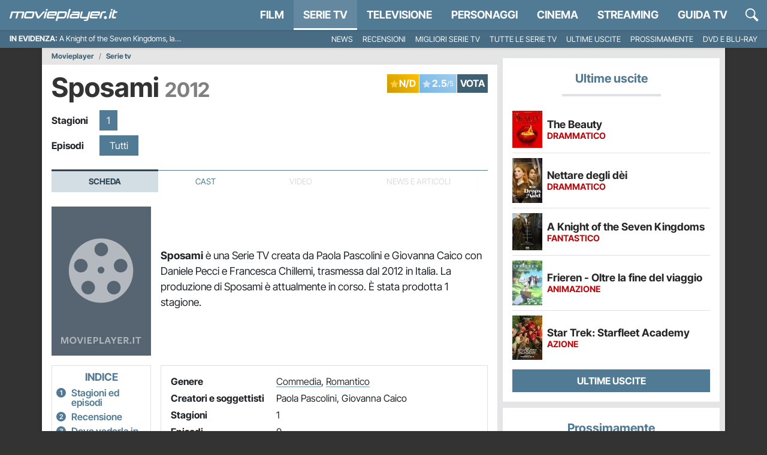

--- FILE ---
content_type: text/html; charset=utf-8
request_url: https://movieplayer.it/serietv/sposami_3018/
body_size: 52274
content:











  
    
    
  
  
  




<!doctype html>
<html class="scroll-custom" lang="it">
  <!--.................._..........__...................._.__.-->
  <!--..__._..___._..__(_)__.___.././__.___._____.____..(_)./_-->
  <!--./..'.\/._.\.|/././.-_)._.\/./._.`/.//./.-_).__/././.__/-->
  <!--/_/_/_/\___/___/_/\__/..__/_/\_,_/\_,./\__/_/.(_)_/\__/.-->
  <!--..................../_/........../___/..................-->
  <head>
    <meta charset="utf-8">
    <meta name="viewport" content="width=device-width, initial-scale=1, shrink-to-fit=no">
    <meta name="theme-color" content="#517a94">
    <title>Sposami (Serie TV 2012): cast e dove vederla - Movieplayer.it</title>
    <meta name="description" content="Scheda completa della serie TV Sposami di Paola Pascolini, Giovanna Caico con stagioni, cast e dove vederla in streaming.">
    <meta name="google-site-verification" content="pLxjHm6TghskQtiTmCEQ_RnjmRpB2GpNkFstpLW2zGE">
    
  <meta name="robots" content="index,follow,noydir,noodp">

    <meta property="fb:app_id" content="157938580937956">
    
    <meta property="fb:pages" content="69849667760">
    <meta name="p:domain_verify" content="81e80f4742582f93f9c6a4f4cd57d4cb"> 

    
    
    
    <link rel="dns-prefetch" href="https://movieplayer.net-cdn.it">
    <link rel="preconnect" href="https://movieplayer.net-cdn.it">
    <link rel="preconnect" href="https://fonts.bunny.net">
    <link href="https://fonts.bunny.net/css?family=inter-tight:400,400i,600,700,700i&display=swap" rel="stylesheet" type="text/css" media="print" onload="this.media='all'" />

    <link rel="icon" href="/static/img/favicon.ico" sizes="any">
    <link rel="icon" href="/static/img/favicon.svg" type="image/svg+xml">
    <link rel="apple-touch-icon" href="/static/img/apple-touch-icon.png">

    <link rel="dns-prefetch" href="https://sirius.galada.it">
    <link rel="preconnect" href="https://sirius.galada.it">

    <link rel="preload" href="/static/js/3594.0d433625c6d5430e.js" as="script" >
<link rel="preload" href="/static/js/main.0d433625c6d5430e.js" as="script" >

    
    
      
      
      <link rel="alternate" type="application/rss+xml" title="RSS 2.0 Feed" href="https://movieplayer.it/rss/homepage.xml">
      <link rel="alternate" type="application/atom+xml" title="Atom 1.0 Feed" href="https://movieplayer.it/atom/homepage.xml">
    

    

    
  
    
    <link rel="canonical" href="https://movieplayer.it/serietv/sposami_3018/">
  

    
  <meta property="og:title" content="Sposami (Serie TV 2012): cast e dove vederla">
  <meta property="og:description" content="Scheda completa della serie TV Sposami di Paola Pascolini, Giovanna Caico con stagioni, cast e dove vederla in streaming">
  <meta property="og:type" content="article">
  <meta property="og:url" content="https://movieplayer.it/serietv/sposami_3018/">
  
  <meta property="og:site_name" content="Movieplayer.it">

    
    
  

    
    
    
      <meta name="googlebot-news" content="noindex"> 
    
  
    
      
      
        <!-- TCF stub -->
<script type="text/javascript">
!function(){"use strict";var t,e,o=(t=function(t){function e(t){return(e="function"==typeof Symbol&&"symbol"==typeof Symbol.iterator?function(t){return typeof t}:function(t){return t&&"function"==typeof Symbol&&t.constructor===Symbol&&t!==Symbol.prototype?"symbol":typeof t})(t)}t.exports=function(){for(var t,o,n=[],r=window,a=r;a;){try{if(a.frames.__tcfapiLocator){t=a;break}}catch(t){}if(a===r.top)break;a=a.parent}t||(function t(){var e=r.document,o=!!r.frames.__tcfapiLocator;if(!o)if(e.body){var n=e.createElement("iframe");n.style.cssText="display:none",n.name="__tcfapiLocator",e.body.appendChild(n)}else setTimeout(t,5);return!o}(),r.__tcfapi=function(){for(var t=arguments.length,e=new Array(t),r=0;r<t;r++)e[r]=arguments[r];if(!e.length)return n;"setGdprApplies"===e[0]?e.length>3&&2===parseInt(e[1],10)&&"boolean"==typeof e[3]&&(o=e[3],"function"==typeof e[2]&&e[2]("set",!0)):"ping"===e[0]?"function"==typeof e[2]&&e[2]({gdprApplies:o,cmpLoaded:!1,cmpStatus:"stub"}):n.push(e)},r.addEventListener("message",(function(t){var o="string"==typeof t.data,n={};if(o)try{n=JSON.parse(t.data)}catch(t){}else n=t.data;var r="object"===e(n)&&null!==n?n.__tcfapiCall:null;r&&window.__tcfapi(r.command,r.version,(function(e,n){var a={__tcfapiReturn:{returnValue:e,success:n,callId:r.callId}};t&&t.source&&t.source.postMessage&&t.source.postMessage(o?JSON.stringify(a):a,"*")}),r.parameter)}),!1))}},t(e={exports:{}}),e.exports);o()}();
</script>

<!-- Clickio Consent Main tag -->
<script async type="text/javascript" src="https://clickiocmp.com/t/consent_235086.js"></script>
      
    

    
	<style>
		:root{--bs-blue: #517a94;--bs-indigo: #6610f2;--bs-purple: #6f42c1;--bs-pink: #d63384;--bs-red: #b80c11;--bs-orange: #fd7e14;--bs-yellow: #ffc000;--bs-green: #1aba00;--bs-teal: #20c997;--bs-cyan: #0dcaf0;--bs-white: #fff;--bs-gray: #6c757d;--bs-gray-dark: #343a40;--bs-gray-100: #f8f9fa;--bs-gray-200: #e9ecef;--bs-gray-300: #dee2e6;--bs-gray-400: #ced4da;--bs-gray-500: #adb5bd;--bs-gray-600: #6c757d;--bs-gray-700: #495057;--bs-gray-800: #343a40;--bs-gray-900: #212529;--bs-primary: #517a94;--bs-secondary: rgb(117, 117, 117);--bs-success: #1aba00;--bs-info: #0dcaf0;--bs-warning: #ffc000;--bs-danger: #b80c11;--bs-light: #f8f9fa;--bs-dark: rgb(38.25, 38.25, 38.25);--bs-primary-rgb: 81, 122, 148;--bs-secondary-rgb: 117, 117, 117;--bs-success-rgb: 26, 186, 0;--bs-info-rgb: 13, 202, 240;--bs-warning-rgb: 255, 192, 0;--bs-danger-rgb: 184, 12, 17;--bs-light-rgb: 248, 249, 250;--bs-dark-rgb: 38, 38, 38;--bs-white-rgb: 255, 255, 255;--bs-black-rgb: 0, 0, 0;--bs-body-color-rgb: 33, 37, 41;--bs-body-bg-rgb: 255, 255, 255;--bs-font-sans-serif: "Inter Tight", "Fall Inter", system-ui, -apple-system, "Segoe UI", Roboto, "Helvetica Neue", Arial, "Noto Sans", "Liberation Sans", sans-serif, "Apple Color Emoji", "Segoe UI Emoji", "Segoe UI Symbol", "Noto Color Emoji";--bs-font-monospace: SFMono-Regular, Menlo, Monaco, Consolas, "Liberation Mono", "Courier New", monospace;--bs-gradient: linear-gradient(180deg, rgba(255, 255, 255, 0.15), rgba(255, 255, 255, 0));--bs-body-font-family: var(--bs-font-sans-serif);--bs-body-font-size: 1rem;--bs-body-font-weight: 400;--bs-body-line-height: 1.5;--bs-body-color: #212529;--bs-body-bg: #fff}*,*::before,*::after{box-sizing:border-box}@media(prefers-reduced-motion: no-preference){:root{scroll-behavior:smooth}}body{margin:0;font-family:var(--bs-body-font-family);font-size:var(--bs-body-font-size);font-weight:var(--bs-body-font-weight);line-height:var(--bs-body-line-height);color:var(--bs-body-color);text-align:var(--bs-body-text-align);background-color:var(--bs-body-bg);-webkit-text-size-adjust:100%;-webkit-tap-highlight-color:rgba(0,0,0,0)}hr{margin:1rem 0;color:inherit;background-color:currentColor;border:0;opacity:.25}hr:not([size]){height:1px}h6,.h6,h5,.h5,h4,.h4,h3,.h3,h2,.h2,h1,.h1{margin-top:0;margin-bottom:.5rem;font-family:"Inter Tight","Fall Inter",system-ui,-apple-system,"Segoe UI",Roboto,"Helvetica Neue",Arial,"Noto Sans","Liberation Sans",sans-serif,"Apple Color Emoji","Segoe UI Emoji","Segoe UI Symbol","Noto Color Emoji";font-weight:700;line-height:1.2}h1,.h1{font-size:calc(1.375rem + 1.5vw)}@media(min-width: 1200px){h1,.h1{font-size:2.5rem}}h2,.h2{font-size:calc(1.325rem + 0.9vw)}@media(min-width: 1200px){h2,.h2{font-size:2rem}}h3,.h3{font-size:calc(1.3rem + 0.6vw)}@media(min-width: 1200px){h3,.h3{font-size:1.75rem}}h4,.h4{font-size:calc(1.275rem + 0.3vw)}@media(min-width: 1200px){h4,.h4{font-size:1.5rem}}h5,.h5{font-size:1.25rem}h6,.h6{font-size:1rem}p{margin-top:0;margin-bottom:1rem}abbr[title],abbr[data-bs-original-title]{text-decoration:underline dotted;cursor:help;text-decoration-skip-ink:none}address{margin-bottom:1rem;font-style:normal;line-height:inherit}ol,ul{padding-left:2rem}ol,ul,dl{margin-top:0;margin-bottom:1rem}ol ol,ul ul,ol ul,ul ol{margin-bottom:0}dt{font-weight:700}dd{margin-bottom:.5rem;margin-left:0}blockquote{margin:0 0 1rem}b,strong{font-weight:bolder}small,.small{font-size:0.875em}mark,.mark{padding:.2em;background-color:#fcf8e3}sub,sup{position:relative;font-size:0.75em;line-height:0;vertical-align:baseline}sub{bottom:-0.25em}sup{top:-0.5em}a{color:#517a94;text-decoration:none}a:hover{color:rgb(64.8,97.6,118.4)}a:not([href]):not([class]),a:not([href]):not([class]):hover{color:inherit;text-decoration:none}pre,code,kbd,samp{font-family:var(--bs-font-monospace);font-size:1em;direction:ltr /* rtl:ignore */;unicode-bidi:bidi-override}pre{display:block;margin-top:0;margin-bottom:1rem;overflow:auto;font-size:0.875em}pre code{font-size:inherit;color:inherit;word-break:normal}code{font-size:0.875em;color:#d63384;word-wrap:break-word}a>code{color:inherit}kbd{padding:.2rem .4rem;font-size:0.875em;color:#fff;background-color:#212529;border-radius:0}kbd kbd{padding:0;font-size:1em;font-weight:700}figure{margin:0 0 1rem}img,svg{vertical-align:middle}table{caption-side:bottom;border-collapse:collapse}caption{padding-top:.5rem;padding-bottom:.5rem;color:#6c757d;text-align:left}th{text-align:inherit;text-align:-webkit-match-parent}thead,tbody,tfoot,tr,td,th{border-color:inherit;border-style:solid;border-width:0}label{display:inline-block}button{border-radius:0}button:focus:not(:focus-visible){outline:0}input,button,select,optgroup,textarea{margin:0;font-family:inherit;font-size:inherit;line-height:inherit}button,select{text-transform:none}[role=button]{cursor:pointer}select{word-wrap:normal}select:disabled{opacity:1}[list]::-webkit-calendar-picker-indicator{display:none}button,[type=button],[type=reset],[type=submit]{-webkit-appearance:button}button:not(:disabled),[type=button]:not(:disabled),[type=reset]:not(:disabled),[type=submit]:not(:disabled){cursor:pointer}::-moz-focus-inner{padding:0;border-style:none}textarea{resize:vertical}fieldset{min-width:0;padding:0;margin:0;border:0}legend{float:left;width:100%;padding:0;margin-bottom:.5rem;font-size:calc(1.275rem + 0.3vw);line-height:inherit}@media(min-width: 1200px){legend{font-size:1.5rem}}legend+*{clear:left}::-webkit-datetime-edit-fields-wrapper,::-webkit-datetime-edit-text,::-webkit-datetime-edit-minute,::-webkit-datetime-edit-hour-field,::-webkit-datetime-edit-day-field,::-webkit-datetime-edit-month-field,::-webkit-datetime-edit-year-field{padding:0}::-webkit-inner-spin-button{height:auto}[type=search]{outline-offset:-2px;-webkit-appearance:textfield}::-webkit-search-decoration{-webkit-appearance:none}::-webkit-color-swatch-wrapper{padding:0}::file-selector-button{font:inherit}::-webkit-file-upload-button{font:inherit;-webkit-appearance:button}output{display:inline-block}iframe{border:0}summary{display:list-item;cursor:pointer}progress{vertical-align:baseline}[hidden]{display:none !important}.lead{font-size:1.25rem;font-weight:300}.display-1{font-size:calc(1.625rem + 4.5vw);font-weight:300;line-height:1.2}@media(min-width: 1200px){.display-1{font-size:5rem}}.display-2{font-size:calc(1.575rem + 3.9vw);font-weight:300;line-height:1.2}@media(min-width: 1200px){.display-2{font-size:4.5rem}}.display-3{font-size:calc(1.525rem + 3.3vw);font-weight:300;line-height:1.2}@media(min-width: 1200px){.display-3{font-size:4rem}}.display-4{font-size:calc(1.475rem + 2.7vw);font-weight:300;line-height:1.2}@media(min-width: 1200px){.display-4{font-size:3.5rem}}.display-5{font-size:calc(1.425rem + 2.1vw);font-weight:300;line-height:1.2}@media(min-width: 1200px){.display-5{font-size:3rem}}.display-6{font-size:calc(1.375rem + 1.5vw);font-weight:300;line-height:1.2}@media(min-width: 1200px){.display-6{font-size:2.5rem}}.list-unstyled{padding-left:0;list-style:none}.list-inline{padding-left:0;list-style:none}.list-inline-item{display:inline-block}.list-inline-item:not(:last-child){margin-right:.5rem}.initialism{font-size:0.875em;text-transform:uppercase}.blockquote{margin-bottom:1rem;font-size:1.25rem}.blockquote>:last-child{margin-bottom:0}.blockquote-footer{margin-top:-1rem;margin-bottom:1rem;font-size:0.875em;color:#6c757d}.blockquote-footer::before{content:"— "}.container,.container-fluid,.container-xxl,.container-xl,.container-lg,.container-md,.container-sm{width:100%;padding-right:var(--bs-gutter-x, 0);padding-left:var(--bs-gutter-x, 0);margin-right:auto;margin-left:auto}@media(min-width: 576px){.container-sm,.container{max-width:540px}}@media(min-width: 768px){.container-md,.container-sm,.container{max-width:720px}}@media(min-width: 992px){.container-lg,.container-md,.container-sm,.container{max-width:960px}}@media(min-width: 1200px){.container-xl,.container-lg,.container-md,.container-sm,.container{max-width:1140px}}@media(min-width: 1400px){.container-xxl,.container-xl,.container-lg,.container-md,.container-sm,.container{max-width:1320px}}.row{--bs-gutter-x: 0;--bs-gutter-y: 0;display:flex;flex-wrap:wrap;margin-top:calc(-1*var(--bs-gutter-y));margin-right:calc(-0.5*var(--bs-gutter-x));margin-left:calc(-0.5*var(--bs-gutter-x))}.row>*{flex-shrink:0;width:100%;max-width:100%;padding-right:calc(var(--bs-gutter-x)*.5);padding-left:calc(var(--bs-gutter-x)*.5);margin-top:var(--bs-gutter-y)}.col{flex:1 0 0%}.row-cols-auto>*{flex:0 0 auto;width:auto}.row-cols-1>*{flex:0 0 auto;width:100%}.row-cols-2>*{flex:0 0 auto;width:50%}.row-cols-3>*{flex:0 0 auto;width:33.3333333333%}.row-cols-4>*{flex:0 0 auto;width:25%}.row-cols-5>*{flex:0 0 auto;width:20%}.row-cols-6>*{flex:0 0 auto;width:16.6666666667%}.col-auto{flex:0 0 auto;width:auto}.col-1{flex:0 0 auto;width:8.33333333%}.col-2{flex:0 0 auto;width:16.66666667%}.col-3{flex:0 0 auto;width:25%}.col-4{flex:0 0 auto;width:33.33333333%}.col-5{flex:0 0 auto;width:41.66666667%}.col-6{flex:0 0 auto;width:50%}.col-7{flex:0 0 auto;width:58.33333333%}.col-8{flex:0 0 auto;width:66.66666667%}.col-9{flex:0 0 auto;width:75%}.col-10{flex:0 0 auto;width:83.33333333%}.col-11{flex:0 0 auto;width:91.66666667%}.col-12{flex:0 0 auto;width:100%}.offset-1{margin-left:8.33333333%}.offset-2{margin-left:16.66666667%}.offset-3{margin-left:25%}.offset-4{margin-left:33.33333333%}.offset-5{margin-left:41.66666667%}.offset-6{margin-left:50%}.offset-7{margin-left:58.33333333%}.offset-8{margin-left:66.66666667%}.offset-9{margin-left:75%}.offset-10{margin-left:83.33333333%}.offset-11{margin-left:91.66666667%}.g-0,.gx-0{--bs-gutter-x: 0}.g-0,.gy-0{--bs-gutter-y: 0}.g-1,.gx-1{--bs-gutter-x: 0.25rem}.g-1,.gy-1{--bs-gutter-y: 0.25rem}.g-2,.gx-2{--bs-gutter-x: 0.5rem}.g-2,.gy-2{--bs-gutter-y: 0.5rem}.g-3,.gx-3{--bs-gutter-x: 1rem}.g-3,.gy-3{--bs-gutter-y: 1rem}.g-4,.gx-4{--bs-gutter-x: 1.5rem}.g-4,.gy-4{--bs-gutter-y: 1.5rem}.g-5,.gx-5{--bs-gutter-x: 3rem}.g-5,.gy-5{--bs-gutter-y: 3rem}@media(min-width: 576px){.col-sm{flex:1 0 0%}.row-cols-sm-auto>*{flex:0 0 auto;width:auto}.row-cols-sm-1>*{flex:0 0 auto;width:100%}.row-cols-sm-2>*{flex:0 0 auto;width:50%}.row-cols-sm-3>*{flex:0 0 auto;width:33.3333333333%}.row-cols-sm-4>*{flex:0 0 auto;width:25%}.row-cols-sm-5>*{flex:0 0 auto;width:20%}.row-cols-sm-6>*{flex:0 0 auto;width:16.6666666667%}.col-sm-auto{flex:0 0 auto;width:auto}.col-sm-1{flex:0 0 auto;width:8.33333333%}.col-sm-2{flex:0 0 auto;width:16.66666667%}.col-sm-3{flex:0 0 auto;width:25%}.col-sm-4{flex:0 0 auto;width:33.33333333%}.col-sm-5{flex:0 0 auto;width:41.66666667%}.col-sm-6{flex:0 0 auto;width:50%}.col-sm-7{flex:0 0 auto;width:58.33333333%}.col-sm-8{flex:0 0 auto;width:66.66666667%}.col-sm-9{flex:0 0 auto;width:75%}.col-sm-10{flex:0 0 auto;width:83.33333333%}.col-sm-11{flex:0 0 auto;width:91.66666667%}.col-sm-12{flex:0 0 auto;width:100%}.offset-sm-0{margin-left:0}.offset-sm-1{margin-left:8.33333333%}.offset-sm-2{margin-left:16.66666667%}.offset-sm-3{margin-left:25%}.offset-sm-4{margin-left:33.33333333%}.offset-sm-5{margin-left:41.66666667%}.offset-sm-6{margin-left:50%}.offset-sm-7{margin-left:58.33333333%}.offset-sm-8{margin-left:66.66666667%}.offset-sm-9{margin-left:75%}.offset-sm-10{margin-left:83.33333333%}.offset-sm-11{margin-left:91.66666667%}.g-sm-0,.gx-sm-0{--bs-gutter-x: 0}.g-sm-0,.gy-sm-0{--bs-gutter-y: 0}.g-sm-1,.gx-sm-1{--bs-gutter-x: 0.25rem}.g-sm-1,.gy-sm-1{--bs-gutter-y: 0.25rem}.g-sm-2,.gx-sm-2{--bs-gutter-x: 0.5rem}.g-sm-2,.gy-sm-2{--bs-gutter-y: 0.5rem}.g-sm-3,.gx-sm-3{--bs-gutter-x: 1rem}.g-sm-3,.gy-sm-3{--bs-gutter-y: 1rem}.g-sm-4,.gx-sm-4{--bs-gutter-x: 1.5rem}.g-sm-4,.gy-sm-4{--bs-gutter-y: 1.5rem}.g-sm-5,.gx-sm-5{--bs-gutter-x: 3rem}.g-sm-5,.gy-sm-5{--bs-gutter-y: 3rem}}@media(min-width: 768px){.col-md{flex:1 0 0%}.row-cols-md-auto>*{flex:0 0 auto;width:auto}.row-cols-md-1>*{flex:0 0 auto;width:100%}.row-cols-md-2>*{flex:0 0 auto;width:50%}.row-cols-md-3>*{flex:0 0 auto;width:33.3333333333%}.row-cols-md-4>*{flex:0 0 auto;width:25%}.row-cols-md-5>*{flex:0 0 auto;width:20%}.row-cols-md-6>*{flex:0 0 auto;width:16.6666666667%}.col-md-auto{flex:0 0 auto;width:auto}.col-md-1{flex:0 0 auto;width:8.33333333%}.col-md-2{flex:0 0 auto;width:16.66666667%}.col-md-3{flex:0 0 auto;width:25%}.col-md-4{flex:0 0 auto;width:33.33333333%}.col-md-5{flex:0 0 auto;width:41.66666667%}.col-md-6{flex:0 0 auto;width:50%}.col-md-7{flex:0 0 auto;width:58.33333333%}.col-md-8{flex:0 0 auto;width:66.66666667%}.col-md-9{flex:0 0 auto;width:75%}.col-md-10{flex:0 0 auto;width:83.33333333%}.col-md-11{flex:0 0 auto;width:91.66666667%}.col-md-12{flex:0 0 auto;width:100%}.offset-md-0{margin-left:0}.offset-md-1{margin-left:8.33333333%}.offset-md-2{margin-left:16.66666667%}.offset-md-3{margin-left:25%}.offset-md-4{margin-left:33.33333333%}.offset-md-5{margin-left:41.66666667%}.offset-md-6{margin-left:50%}.offset-md-7{margin-left:58.33333333%}.offset-md-8{margin-left:66.66666667%}.offset-md-9{margin-left:75%}.offset-md-10{margin-left:83.33333333%}.offset-md-11{margin-left:91.66666667%}.g-md-0,.gx-md-0{--bs-gutter-x: 0}.g-md-0,.gy-md-0{--bs-gutter-y: 0}.g-md-1,.gx-md-1{--bs-gutter-x: 0.25rem}.g-md-1,.gy-md-1{--bs-gutter-y: 0.25rem}.g-md-2,.gx-md-2{--bs-gutter-x: 0.5rem}.g-md-2,.gy-md-2{--bs-gutter-y: 0.5rem}.g-md-3,.gx-md-3{--bs-gutter-x: 1rem}.g-md-3,.gy-md-3{--bs-gutter-y: 1rem}.g-md-4,.gx-md-4{--bs-gutter-x: 1.5rem}.g-md-4,.gy-md-4{--bs-gutter-y: 1.5rem}.g-md-5,.gx-md-5{--bs-gutter-x: 3rem}.g-md-5,.gy-md-5{--bs-gutter-y: 3rem}}@media(min-width: 992px){.col-lg{flex:1 0 0%}.row-cols-lg-auto>*{flex:0 0 auto;width:auto}.row-cols-lg-1>*{flex:0 0 auto;width:100%}.row-cols-lg-2>*{flex:0 0 auto;width:50%}.row-cols-lg-3>*{flex:0 0 auto;width:33.3333333333%}.row-cols-lg-4>*{flex:0 0 auto;width:25%}.row-cols-lg-5>*{flex:0 0 auto;width:20%}.row-cols-lg-6>*{flex:0 0 auto;width:16.6666666667%}.col-lg-auto{flex:0 0 auto;width:auto}.col-lg-1{flex:0 0 auto;width:8.33333333%}.col-lg-2{flex:0 0 auto;width:16.66666667%}.col-lg-3{flex:0 0 auto;width:25%}.col-lg-4{flex:0 0 auto;width:33.33333333%}.col-lg-5{flex:0 0 auto;width:41.66666667%}.col-lg-6{flex:0 0 auto;width:50%}.col-lg-7{flex:0 0 auto;width:58.33333333%}.col-lg-8{flex:0 0 auto;width:66.66666667%}.col-lg-9{flex:0 0 auto;width:75%}.col-lg-10{flex:0 0 auto;width:83.33333333%}.col-lg-11{flex:0 0 auto;width:91.66666667%}.col-lg-12{flex:0 0 auto;width:100%}.offset-lg-0{margin-left:0}.offset-lg-1{margin-left:8.33333333%}.offset-lg-2{margin-left:16.66666667%}.offset-lg-3{margin-left:25%}.offset-lg-4{margin-left:33.33333333%}.offset-lg-5{margin-left:41.66666667%}.offset-lg-6{margin-left:50%}.offset-lg-7{margin-left:58.33333333%}.offset-lg-8{margin-left:66.66666667%}.offset-lg-9{margin-left:75%}.offset-lg-10{margin-left:83.33333333%}.offset-lg-11{margin-left:91.66666667%}.g-lg-0,.gx-lg-0{--bs-gutter-x: 0}.g-lg-0,.gy-lg-0{--bs-gutter-y: 0}.g-lg-1,.gx-lg-1{--bs-gutter-x: 0.25rem}.g-lg-1,.gy-lg-1{--bs-gutter-y: 0.25rem}.g-lg-2,.gx-lg-2{--bs-gutter-x: 0.5rem}.g-lg-2,.gy-lg-2{--bs-gutter-y: 0.5rem}.g-lg-3,.gx-lg-3{--bs-gutter-x: 1rem}.g-lg-3,.gy-lg-3{--bs-gutter-y: 1rem}.g-lg-4,.gx-lg-4{--bs-gutter-x: 1.5rem}.g-lg-4,.gy-lg-4{--bs-gutter-y: 1.5rem}.g-lg-5,.gx-lg-5{--bs-gutter-x: 3rem}.g-lg-5,.gy-lg-5{--bs-gutter-y: 3rem}}@media(min-width: 1200px){.col-xl{flex:1 0 0%}.row-cols-xl-auto>*{flex:0 0 auto;width:auto}.row-cols-xl-1>*{flex:0 0 auto;width:100%}.row-cols-xl-2>*{flex:0 0 auto;width:50%}.row-cols-xl-3>*{flex:0 0 auto;width:33.3333333333%}.row-cols-xl-4>*{flex:0 0 auto;width:25%}.row-cols-xl-5>*{flex:0 0 auto;width:20%}.row-cols-xl-6>*{flex:0 0 auto;width:16.6666666667%}.col-xl-auto{flex:0 0 auto;width:auto}.col-xl-1{flex:0 0 auto;width:8.33333333%}.col-xl-2{flex:0 0 auto;width:16.66666667%}.col-xl-3{flex:0 0 auto;width:25%}.col-xl-4{flex:0 0 auto;width:33.33333333%}.col-xl-5{flex:0 0 auto;width:41.66666667%}.col-xl-6{flex:0 0 auto;width:50%}.col-xl-7{flex:0 0 auto;width:58.33333333%}.col-xl-8{flex:0 0 auto;width:66.66666667%}.col-xl-9{flex:0 0 auto;width:75%}.col-xl-10{flex:0 0 auto;width:83.33333333%}.col-xl-11{flex:0 0 auto;width:91.66666667%}.col-xl-12{flex:0 0 auto;width:100%}.offset-xl-0{margin-left:0}.offset-xl-1{margin-left:8.33333333%}.offset-xl-2{margin-left:16.66666667%}.offset-xl-3{margin-left:25%}.offset-xl-4{margin-left:33.33333333%}.offset-xl-5{margin-left:41.66666667%}.offset-xl-6{margin-left:50%}.offset-xl-7{margin-left:58.33333333%}.offset-xl-8{margin-left:66.66666667%}.offset-xl-9{margin-left:75%}.offset-xl-10{margin-left:83.33333333%}.offset-xl-11{margin-left:91.66666667%}.g-xl-0,.gx-xl-0{--bs-gutter-x: 0}.g-xl-0,.gy-xl-0{--bs-gutter-y: 0}.g-xl-1,.gx-xl-1{--bs-gutter-x: 0.25rem}.g-xl-1,.gy-xl-1{--bs-gutter-y: 0.25rem}.g-xl-2,.gx-xl-2{--bs-gutter-x: 0.5rem}.g-xl-2,.gy-xl-2{--bs-gutter-y: 0.5rem}.g-xl-3,.gx-xl-3{--bs-gutter-x: 1rem}.g-xl-3,.gy-xl-3{--bs-gutter-y: 1rem}.g-xl-4,.gx-xl-4{--bs-gutter-x: 1.5rem}.g-xl-4,.gy-xl-4{--bs-gutter-y: 1.5rem}.g-xl-5,.gx-xl-5{--bs-gutter-x: 3rem}.g-xl-5,.gy-xl-5{--bs-gutter-y: 3rem}}@media(min-width: 1400px){.col-xxl{flex:1 0 0%}.row-cols-xxl-auto>*{flex:0 0 auto;width:auto}.row-cols-xxl-1>*{flex:0 0 auto;width:100%}.row-cols-xxl-2>*{flex:0 0 auto;width:50%}.row-cols-xxl-3>*{flex:0 0 auto;width:33.3333333333%}.row-cols-xxl-4>*{flex:0 0 auto;width:25%}.row-cols-xxl-5>*{flex:0 0 auto;width:20%}.row-cols-xxl-6>*{flex:0 0 auto;width:16.6666666667%}.col-xxl-auto{flex:0 0 auto;width:auto}.col-xxl-1{flex:0 0 auto;width:8.33333333%}.col-xxl-2{flex:0 0 auto;width:16.66666667%}.col-xxl-3{flex:0 0 auto;width:25%}.col-xxl-4{flex:0 0 auto;width:33.33333333%}.col-xxl-5{flex:0 0 auto;width:41.66666667%}.col-xxl-6{flex:0 0 auto;width:50%}.col-xxl-7{flex:0 0 auto;width:58.33333333%}.col-xxl-8{flex:0 0 auto;width:66.66666667%}.col-xxl-9{flex:0 0 auto;width:75%}.col-xxl-10{flex:0 0 auto;width:83.33333333%}.col-xxl-11{flex:0 0 auto;width:91.66666667%}.col-xxl-12{flex:0 0 auto;width:100%}.offset-xxl-0{margin-left:0}.offset-xxl-1{margin-left:8.33333333%}.offset-xxl-2{margin-left:16.66666667%}.offset-xxl-3{margin-left:25%}.offset-xxl-4{margin-left:33.33333333%}.offset-xxl-5{margin-left:41.66666667%}.offset-xxl-6{margin-left:50%}.offset-xxl-7{margin-left:58.33333333%}.offset-xxl-8{margin-left:66.66666667%}.offset-xxl-9{margin-left:75%}.offset-xxl-10{margin-left:83.33333333%}.offset-xxl-11{margin-left:91.66666667%}.g-xxl-0,.gx-xxl-0{--bs-gutter-x: 0}.g-xxl-0,.gy-xxl-0{--bs-gutter-y: 0}.g-xxl-1,.gx-xxl-1{--bs-gutter-x: 0.25rem}.g-xxl-1,.gy-xxl-1{--bs-gutter-y: 0.25rem}.g-xxl-2,.gx-xxl-2{--bs-gutter-x: 0.5rem}.g-xxl-2,.gy-xxl-2{--bs-gutter-y: 0.5rem}.g-xxl-3,.gx-xxl-3{--bs-gutter-x: 1rem}.g-xxl-3,.gy-xxl-3{--bs-gutter-y: 1rem}.g-xxl-4,.gx-xxl-4{--bs-gutter-x: 1.5rem}.g-xxl-4,.gy-xxl-4{--bs-gutter-y: 1.5rem}.g-xxl-5,.gx-xxl-5{--bs-gutter-x: 3rem}.g-xxl-5,.gy-xxl-5{--bs-gutter-y: 3rem}}.table{--bs-table-bg: transparent;--bs-table-accent-bg: transparent;--bs-table-striped-color: #212529;--bs-table-striped-bg: rgba(0, 0, 0, 0.05);--bs-table-active-color: #212529;--bs-table-active-bg: rgba(0, 0, 0, 0.1);--bs-table-hover-color: #212529;--bs-table-hover-bg: rgba(0, 0, 0, 0.075);width:100%;margin-bottom:1rem;color:#212529;vertical-align:top;border-color:#dee2e6}.table>:not(caption)>*>*{padding:.5rem .5rem;background-color:var(--bs-table-bg);border-bottom-width:1px;box-shadow:inset 0 0 0 9999px var(--bs-table-accent-bg)}.table>tbody{vertical-align:inherit}.table>thead{vertical-align:bottom}.table>:not(:first-child){border-top:2px solid currentColor}.caption-top{caption-side:top}.table-sm>:not(caption)>*>*{padding:.25rem .25rem}.table-bordered>:not(caption)>*{border-width:1px 0}.table-bordered>:not(caption)>*>*{border-width:0 1px}.table-borderless>:not(caption)>*>*{border-bottom-width:0}.table-borderless>:not(:first-child){border-top-width:0}.table-striped>tbody>tr:nth-of-type(odd)>*{--bs-table-accent-bg: var(--bs-table-striped-bg);color:var(--bs-table-striped-color)}.table-active{--bs-table-accent-bg: var(--bs-table-active-bg);color:var(--bs-table-active-color)}.table-hover>tbody>tr:hover>*{--bs-table-accent-bg: var(--bs-table-hover-bg);color:var(--bs-table-hover-color)}.table-primary{--bs-table-bg: rgb(220.2, 228.4, 233.6);--bs-table-striped-bg: rgb(209.19, 216.98, 221.92);--bs-table-striped-color: #000;--bs-table-active-bg: rgb(198.18, 205.56, 210.24);--bs-table-active-color: #000;--bs-table-hover-bg: rgb(203.685, 211.27, 216.08);--bs-table-hover-color: #000;color:#000;border-color:rgb(198.18,205.56,210.24)}.table-secondary{--bs-table-bg: rgb(227.4, 227.4, 227.4);--bs-table-striped-bg: rgb(216.03, 216.03, 216.03);--bs-table-striped-color: #000;--bs-table-active-bg: rgb(204.66, 204.66, 204.66);--bs-table-active-color: #000;--bs-table-hover-bg: rgb(210.345, 210.345, 210.345);--bs-table-hover-color: #000;color:#000;border-color:hsl(0,0%,80.2588235294%)}.table-success{--bs-table-bg: rgb(209.2, 241.2, 204);--bs-table-striped-bg: rgb(198.74, 229.14, 193.8);--bs-table-striped-color: #000;--bs-table-active-bg: rgb(188.28, 217.08, 183.6);--bs-table-active-color: #000;--bs-table-hover-bg: rgb(193.51, 223.11, 188.7);--bs-table-hover-color: #000;color:#000;border-color:rgb(188.28,217.08,183.6)}.table-info{--bs-table-bg: rgb(206.6, 244.4, 252);--bs-table-striped-bg: rgb(196.27, 232.18, 239.4);--bs-table-striped-color: #000;--bs-table-active-bg: rgb(185.94, 219.96, 226.8);--bs-table-active-color: #000;--bs-table-hover-bg: rgb(191.105, 226.07, 233.1);--bs-table-hover-color: #000;color:#000;border-color:rgb(185.94,219.96,226.8)}.table-warning{--bs-table-bg: rgb(255, 242.4, 204);--bs-table-striped-bg: rgb(242.25, 230.28, 193.8);--bs-table-striped-color: #000;--bs-table-active-bg: rgb(229.5, 218.16, 183.6);--bs-table-active-color: #000;--bs-table-hover-bg: rgb(235.875, 224.22, 188.7);--bs-table-hover-color: #000;color:#000;border-color:rgb(229.5,218.16,183.6)}.table-danger{--bs-table-bg: rgb(240.8, 206.4, 207.4);--bs-table-striped-bg: rgb(228.76, 196.08, 197.03);--bs-table-striped-color: #000;--bs-table-active-bg: rgb(216.72, 185.76, 186.66);--bs-table-active-color: #000;--bs-table-hover-bg: rgb(222.74, 190.92, 191.845);--bs-table-hover-color: #000;color:#000;border-color:rgb(216.72,185.76,186.66)}.table-light{--bs-table-bg: #f8f9fa;--bs-table-striped-bg: rgb(235.6, 236.55, 237.5);--bs-table-striped-color: #000;--bs-table-active-bg: rgb(223.2, 224.1, 225);--bs-table-active-color: #000;--bs-table-hover-bg: rgb(229.4, 230.325, 231.25);--bs-table-hover-color: #000;color:#000;border-color:rgb(223.2,224.1,225)}.table-dark{--bs-table-bg: rgb(38.25, 38.25, 38.25);--bs-table-striped-bg: rgb(49.0875, 49.0875, 49.0875);--bs-table-striped-color: #fff;--bs-table-active-bg: rgb(59.925, 59.925, 59.925);--bs-table-active-color: #fff;--bs-table-hover-bg: rgb(54.50625, 54.50625, 54.50625);--bs-table-hover-color: #fff;color:#fff;border-color:hsl(0,0%,23.5%)}.table-responsive{overflow-x:auto;-webkit-overflow-scrolling:touch}@media(max-width: 575.98px){.table-responsive-sm{overflow-x:auto;-webkit-overflow-scrolling:touch}}@media(max-width: 767.98px){.table-responsive-md{overflow-x:auto;-webkit-overflow-scrolling:touch}}@media(max-width: 991.98px){.table-responsive-lg{overflow-x:auto;-webkit-overflow-scrolling:touch}}@media(max-width: 1199.98px){.table-responsive-xl{overflow-x:auto;-webkit-overflow-scrolling:touch}}@media(max-width: 1399.98px){.table-responsive-xxl{overflow-x:auto;-webkit-overflow-scrolling:touch}}.form-label{margin-bottom:.5rem}.col-form-label{padding-top:calc(0.375rem + 1px);padding-bottom:calc(0.375rem + 1px);margin-bottom:0;font-size:inherit;line-height:1.5}.col-form-label-lg{padding-top:calc(0.5rem + 1px);padding-bottom:calc(0.5rem + 1px);font-size:1.25rem}.col-form-label-sm{padding-top:calc(0.25rem + 1px);padding-bottom:calc(0.25rem + 1px);font-size:0.875rem}.form-text{margin-top:.25rem;font-size:0.875em;color:#6c757d}.form-control{display:block;width:100%;padding:.375rem .75rem;font-family:"Inter Tight","Fall Inter",system-ui,-apple-system,"Segoe UI",Roboto,"Helvetica Neue",Arial,"Noto Sans","Liberation Sans",sans-serif,"Apple Color Emoji","Segoe UI Emoji","Segoe UI Symbol","Noto Color Emoji";font-size:1rem;font-weight:400;line-height:1.5;color:#212529;background-color:#fff;background-clip:padding-box;border:1px solid #ced4da;appearance:none;border-radius:0;transition:border-color .15s ease-in-out,box-shadow .15s ease-in-out}@media(prefers-reduced-motion: reduce){.form-control{transition:none}}.form-control[type=file]{overflow:hidden}.form-control[type=file]:not(:disabled):not([readonly]){cursor:pointer}.form-control:focus{color:#212529;background-color:#fff;border-color:rgb(168,188.5,201.5);outline:0;box-shadow:0 0 0 .25rem rgba(81,122,148,.25)}.form-control::-webkit-date-and-time-value{height:1.5em}.form-control::placeholder{color:#6c757d;opacity:1}.form-control:disabled,.form-control[readonly]{background-color:#e9ecef;opacity:1}.form-control::file-selector-button{padding:.375rem .75rem;margin:-0.375rem -0.75rem;margin-inline-end:.75rem;color:#212529;background-color:#e9ecef;pointer-events:none;border-color:inherit;border-style:solid;border-width:0;border-inline-end-width:1px;border-radius:0;transition:color .15s ease-in-out,background-color .15s ease-in-out,border-color .15s ease-in-out,box-shadow .15s ease-in-out}@media(prefers-reduced-motion: reduce){.form-control::file-selector-button{transition:none}}.form-control:hover:not(:disabled):not([readonly])::file-selector-button{background-color:rgb(221.35,224.2,227.05)}.form-control::-webkit-file-upload-button{padding:.375rem .75rem;margin:-0.375rem -0.75rem;margin-inline-end:.75rem;color:#212529;background-color:#e9ecef;pointer-events:none;border-color:inherit;border-style:solid;border-width:0;border-inline-end-width:1px;border-radius:0;transition:color .15s ease-in-out,background-color .15s ease-in-out,border-color .15s ease-in-out,box-shadow .15s ease-in-out}@media(prefers-reduced-motion: reduce){.form-control::-webkit-file-upload-button{transition:none}}.form-control:hover:not(:disabled):not([readonly])::-webkit-file-upload-button{background-color:rgb(221.35,224.2,227.05)}.form-control-plaintext{display:block;width:100%;padding:.375rem 0;margin-bottom:0;line-height:1.5;color:#212529;background-color:rgba(0,0,0,0);border:solid rgba(0,0,0,0);border-width:1px 0}.form-control-plaintext.form-control-sm,.form-control-plaintext.form-control-lg{padding-right:0;padding-left:0}.form-control-sm{min-height:calc(1.5em + 0.5rem + 2px);padding:.25rem .5rem;font-size:0.875rem;border-radius:0}.form-control-sm::file-selector-button{padding:.25rem .5rem;margin:-0.25rem -0.5rem;margin-inline-end:.5rem}.form-control-sm::-webkit-file-upload-button{padding:.25rem .5rem;margin:-0.25rem -0.5rem;margin-inline-end:.5rem}.form-control-lg{min-height:calc(1.5em + 1rem + 2px);padding:.5rem 1rem;font-size:1.25rem;border-radius:0}.form-control-lg::file-selector-button{padding:.5rem 1rem;margin:-0.5rem -1rem;margin-inline-end:1rem}.form-control-lg::-webkit-file-upload-button{padding:.5rem 1rem;margin:-0.5rem -1rem;margin-inline-end:1rem}textarea.form-control{min-height:calc(1.5em + 0.75rem + 2px)}textarea.form-control-sm{min-height:calc(1.5em + 0.5rem + 2px)}textarea.form-control-lg{min-height:calc(1.5em + 1rem + 2px)}.form-control-color{width:3rem;height:auto;padding:.375rem}.form-control-color:not(:disabled):not([readonly]){cursor:pointer}.form-control-color::-moz-color-swatch{height:1.5em;border-radius:0}.form-control-color::-webkit-color-swatch{height:1.5em;border-radius:0}.form-select{display:block;width:100%;padding:.375rem 2.25rem .375rem .75rem;-moz-padding-start:calc(0.75rem - 3px);font-family:"Inter Tight","Fall Inter",system-ui,-apple-system,"Segoe UI",Roboto,"Helvetica Neue",Arial,"Noto Sans","Liberation Sans",sans-serif,"Apple Color Emoji","Segoe UI Emoji","Segoe UI Symbol","Noto Color Emoji";font-size:1rem;font-weight:400;line-height:1.5;color:#212529;background-color:#fff;background-image:url("data:image/svg+xml,%3csvg xmlns='http://www.w3.org/2000/svg' viewBox='0 0 16 16'%3e%3cpath fill='none' stroke='%23343a40' stroke-linecap='round' stroke-linejoin='round' stroke-width='2' d='M2 5l6 6 6-6'/%3e%3c/svg%3e");background-repeat:no-repeat;background-position:right .75rem center;background-size:16px 12px;border:1px solid #ced4da;border-radius:0;transition:border-color .15s ease-in-out,box-shadow .15s ease-in-out;appearance:none}@media(prefers-reduced-motion: reduce){.form-select{transition:none}}.form-select:focus{border-color:rgb(168,188.5,201.5);outline:0;box-shadow:0 0 0 .25rem rgba(81,122,148,.25)}.form-select[multiple],.form-select[size]:not([size="1"]){padding-right:.75rem;background-image:none}.form-select:disabled{background-color:#e9ecef}.form-select:-moz-focusring{color:rgba(0,0,0,0);text-shadow:0 0 0 #212529}.form-select-sm{padding-top:.25rem;padding-bottom:.25rem;padding-left:.5rem;font-size:0.875rem;border-radius:0}.form-select-lg{padding-top:.5rem;padding-bottom:.5rem;padding-left:1rem;font-size:1.25rem;border-radius:0}.form-check{display:block;min-height:1.5rem;padding-left:1.5em;margin-bottom:.125rem}.form-check .form-check-input{float:left;margin-left:-1.5em}.form-check-input{width:1em;height:1em;margin-top:.25em;vertical-align:top;background-color:#fff;background-repeat:no-repeat;background-position:center;background-size:contain;border:1px solid rgba(0,0,0,.25);appearance:none;color-adjust:exact}.form-check-input[type=checkbox]{border-radius:.25em}.form-check-input[type=radio]{border-radius:50%}.form-check-input:active{filter:brightness(90%)}.form-check-input:focus{border-color:rgb(168,188.5,201.5);outline:0;box-shadow:0 0 0 .25rem rgba(81,122,148,.25)}.form-check-input:checked{background-color:#517a94;border-color:#517a94}.form-check-input:checked[type=checkbox]{background-image:url("data:image/svg+xml,%3csvg xmlns='http://www.w3.org/2000/svg' viewBox='0 0 20 20'%3e%3cpath fill='none' stroke='%23fff' stroke-linecap='round' stroke-linejoin='round' stroke-width='3' d='M6 10l3 3l6-6'/%3e%3c/svg%3e")}.form-check-input:checked[type=radio]{background-image:url("data:image/svg+xml,%3csvg xmlns='http://www.w3.org/2000/svg' viewBox='-4 -4 8 8'%3e%3ccircle r='2' fill='%23fff'/%3e%3c/svg%3e")}.form-check-input[type=checkbox]:indeterminate{background-color:#517a94;border-color:#517a94;background-image:url("data:image/svg+xml,%3csvg xmlns='http://www.w3.org/2000/svg' viewBox='0 0 20 20'%3e%3cpath fill='none' stroke='%23fff' stroke-linecap='round' stroke-linejoin='round' stroke-width='3' d='M6 10h8'/%3e%3c/svg%3e")}.form-check-input:disabled{pointer-events:none;filter:none;opacity:.5}.form-check-input[disabled]~.form-check-label,.form-check-input:disabled~.form-check-label{opacity:.5}.form-switch{padding-left:2.5em}.form-switch .form-check-input{width:2em;margin-left:-2.5em;background-image:url("data:image/svg+xml,%3csvg xmlns='http://www.w3.org/2000/svg' viewBox='-4 -4 8 8'%3e%3ccircle r='3' fill='rgba%280, 0, 0, 0.25%29'/%3e%3c/svg%3e");background-position:left center;border-radius:2em;transition:background-position .15s ease-in-out}@media(prefers-reduced-motion: reduce){.form-switch .form-check-input{transition:none}}.form-switch .form-check-input:focus{background-image:url("data:image/svg+xml,%3csvg xmlns='http://www.w3.org/2000/svg' viewBox='-4 -4 8 8'%3e%3ccircle r='3' fill='rgb%28168, 188.5, 201.5%29'/%3e%3c/svg%3e")}.form-switch .form-check-input:checked{background-position:right center;background-image:url("data:image/svg+xml,%3csvg xmlns='http://www.w3.org/2000/svg' viewBox='-4 -4 8 8'%3e%3ccircle r='3' fill='%23fff'/%3e%3c/svg%3e")}.form-check-inline{display:inline-block;margin-right:1rem}.btn-check{position:absolute;clip:rect(0, 0, 0, 0);pointer-events:none}.btn-check[disabled]+.btn,.section-scheda--trama .btn-check[disabled]+.more-link,.btn-check:disabled+.btn,.section-scheda--trama .btn-check:disabled+.more-link{pointer-events:none;filter:none;opacity:.65}.form-range{width:100%;height:1.5rem;padding:0;background-color:rgba(0,0,0,0);appearance:none}.form-range:focus{outline:0}.form-range:focus::-webkit-slider-thumb{box-shadow:0 0 0 1px #fff,0 0 0 .25rem rgba(81,122,148,.25)}.form-range:focus::-moz-range-thumb{box-shadow:0 0 0 1px #fff,0 0 0 .25rem rgba(81,122,148,.25)}.form-range::-moz-focus-outer{border:0}.form-range::-webkit-slider-thumb{width:1rem;height:1rem;margin-top:-0.25rem;background-color:#517a94;border:0;border-radius:1rem;transition:background-color .15s ease-in-out,border-color .15s ease-in-out,box-shadow .15s ease-in-out;appearance:none}@media(prefers-reduced-motion: reduce){.form-range::-webkit-slider-thumb{transition:none}}.form-range::-webkit-slider-thumb:active{background-color:rgb(202.8,215.1,222.9)}.form-range::-webkit-slider-runnable-track{width:100%;height:.5rem;color:rgba(0,0,0,0);cursor:pointer;background-color:#dee2e6;border-color:rgba(0,0,0,0);border-radius:1rem}.form-range::-moz-range-thumb{width:1rem;height:1rem;background-color:#517a94;border:0;border-radius:1rem;transition:background-color .15s ease-in-out,border-color .15s ease-in-out,box-shadow .15s ease-in-out;appearance:none}@media(prefers-reduced-motion: reduce){.form-range::-moz-range-thumb{transition:none}}.form-range::-moz-range-thumb:active{background-color:rgb(202.8,215.1,222.9)}.form-range::-moz-range-track{width:100%;height:.5rem;color:rgba(0,0,0,0);cursor:pointer;background-color:#dee2e6;border-color:rgba(0,0,0,0);border-radius:1rem}.form-range:disabled{pointer-events:none}.form-range:disabled::-webkit-slider-thumb{background-color:#adb5bd}.form-range:disabled::-moz-range-thumb{background-color:#adb5bd}.form-floating{position:relative}.form-floating>.form-control,.form-floating>.form-select{height:calc(3.5rem + 2px);line-height:1.25}.form-floating>label{position:absolute;top:0;left:0;height:100%;padding:1rem .75rem;pointer-events:none;border:1px solid rgba(0,0,0,0);transform-origin:0 0;transition:opacity .1s ease-in-out,transform .1s ease-in-out}@media(prefers-reduced-motion: reduce){.form-floating>label{transition:none}}.form-floating>.form-control{padding:1rem .75rem}.form-floating>.form-control::placeholder{color:rgba(0,0,0,0)}.form-floating>.form-control:focus,.form-floating>.form-control:not(:placeholder-shown){padding-top:1.625rem;padding-bottom:.625rem}.form-floating>.form-control:-webkit-autofill{padding-top:1.625rem;padding-bottom:.625rem}.form-floating>.form-select{padding-top:1.625rem;padding-bottom:.625rem}.form-floating>.form-control:focus~label,.form-floating>.form-control:not(:placeholder-shown)~label,.form-floating>.form-select~label{opacity:.65;transform:scale(0.85) translateY(-0.5rem) translateX(0.15rem)}.form-floating>.form-control:-webkit-autofill~label{opacity:.65;transform:scale(0.85) translateY(-0.5rem) translateX(0.15rem)}.input-group{position:relative;display:flex;flex-wrap:wrap;align-items:stretch;width:100%}.input-group>.form-control,.input-group>.form-select{position:relative;flex:1 1 auto;width:1%;min-width:0}.input-group>.form-control:focus,.input-group>.form-select:focus{z-index:3}.input-group .btn,.input-group .section-scheda--trama .more-link,.section-scheda--trama .input-group .more-link{position:relative;z-index:2}.input-group .btn:focus,.input-group .section-scheda--trama .more-link:focus,.section-scheda--trama .input-group .more-link:focus{z-index:3}.input-group-text{display:flex;align-items:center;padding:.375rem .75rem;font-size:1rem;font-weight:400;line-height:1.5;color:#212529;text-align:center;white-space:nowrap;background-color:#e9ecef;border:1px solid #ced4da;border-radius:0}.input-group-lg>.form-control,.input-group-lg>.form-select,.input-group-lg>.input-group-text,.input-group-lg>.btn,.section-scheda--trama .input-group-lg>.more-link{padding:.5rem 1rem;font-size:1.25rem;border-radius:0}.input-group-sm>.form-control,.input-group-sm>.form-select,.input-group-sm>.input-group-text,.input-group-sm>.btn,.section-scheda--trama .input-group-sm>.more-link{padding:.25rem .5rem;font-size:0.875rem;border-radius:0}.input-group-lg>.form-select,.input-group-sm>.form-select{padding-right:3rem}.input-group:not(.has-validation)>:not(:last-child):not(.dropdown-toggle):not(.dropdown-menu),.input-group:not(.has-validation)>.dropdown-toggle:nth-last-child(n+3){border-top-right-radius:0;border-bottom-right-radius:0}.input-group.has-validation>:nth-last-child(n+3):not(.dropdown-toggle):not(.dropdown-menu),.input-group.has-validation>.dropdown-toggle:nth-last-child(n+4){border-top-right-radius:0;border-bottom-right-radius:0}.input-group>:not(:first-child):not(.dropdown-menu):not(.valid-tooltip):not(.valid-feedback):not(.invalid-tooltip):not(.invalid-feedback){margin-left:-1px;border-top-left-radius:0;border-bottom-left-radius:0}.valid-feedback{display:none;width:100%;margin-top:.25rem;font-size:0.875em;color:#1aba00}.valid-tooltip{position:absolute;top:100%;z-index:5;display:none;max-width:100%;padding:.25rem .5rem;margin-top:.1rem;font-size:0.875rem;color:#000;background-color:rgba(26,186,0,.9);border-radius:0}.was-validated :valid~.valid-feedback,.was-validated :valid~.valid-tooltip,.is-valid~.valid-feedback,.is-valid~.valid-tooltip{display:block}.was-validated .form-control:valid,.form-control.is-valid{border-color:#1aba00;padding-right:calc(1.5em + 0.75rem);background-image:url("data:image/svg+xml,%3csvg xmlns='http://www.w3.org/2000/svg' viewBox='0 0 8 8'%3e%3cpath fill='%231aba00' d='M2.3 6.73L.6 4.53c-.4-1.04.46-1.4 1.1-.8l1.1 1.4 3.4-3.8c.6-.63 1.6-.27 1.2.7l-4 4.6c-.43.5-.8.4-1.1.1z'/%3e%3c/svg%3e");background-repeat:no-repeat;background-position:right calc(0.375em + 0.1875rem) center;background-size:calc(0.75em + 0.375rem) calc(0.75em + 0.375rem)}.was-validated .form-control:valid:focus,.form-control.is-valid:focus{border-color:#1aba00;box-shadow:0 0 0 .25rem rgba(26,186,0,.25)}.was-validated textarea.form-control:valid,textarea.form-control.is-valid{padding-right:calc(1.5em + 0.75rem);background-position:top calc(0.375em + 0.1875rem) right calc(0.375em + 0.1875rem)}.was-validated .form-select:valid,.form-select.is-valid{border-color:#1aba00}.was-validated .form-select:valid:not([multiple]):not([size]),.was-validated .form-select:valid:not([multiple])[size="1"],.form-select.is-valid:not([multiple]):not([size]),.form-select.is-valid:not([multiple])[size="1"]{padding-right:4.125rem;background-image:url("data:image/svg+xml,%3csvg xmlns='http://www.w3.org/2000/svg' viewBox='0 0 16 16'%3e%3cpath fill='none' stroke='%23343a40' stroke-linecap='round' stroke-linejoin='round' stroke-width='2' d='M2 5l6 6 6-6'/%3e%3c/svg%3e"),url("data:image/svg+xml,%3csvg xmlns='http://www.w3.org/2000/svg' viewBox='0 0 8 8'%3e%3cpath fill='%231aba00' d='M2.3 6.73L.6 4.53c-.4-1.04.46-1.4 1.1-.8l1.1 1.4 3.4-3.8c.6-.63 1.6-.27 1.2.7l-4 4.6c-.43.5-.8.4-1.1.1z'/%3e%3c/svg%3e");background-position:right .75rem center,center right 2.25rem;background-size:16px 12px,calc(0.75em + 0.375rem) calc(0.75em + 0.375rem)}.was-validated .form-select:valid:focus,.form-select.is-valid:focus{border-color:#1aba00;box-shadow:0 0 0 .25rem rgba(26,186,0,.25)}.was-validated .form-check-input:valid,.form-check-input.is-valid{border-color:#1aba00}.was-validated .form-check-input:valid:checked,.form-check-input.is-valid:checked{background-color:#1aba00}.was-validated .form-check-input:valid:focus,.form-check-input.is-valid:focus{box-shadow:0 0 0 .25rem rgba(26,186,0,.25)}.was-validated .form-check-input:valid~.form-check-label,.form-check-input.is-valid~.form-check-label{color:#1aba00}.form-check-inline .form-check-input~.valid-feedback{margin-left:.5em}.was-validated .input-group .form-control:valid,.input-group .form-control.is-valid,.was-validated .input-group .form-select:valid,.input-group .form-select.is-valid{z-index:1}.was-validated .input-group .form-control:valid:focus,.input-group .form-control.is-valid:focus,.was-validated .input-group .form-select:valid:focus,.input-group .form-select.is-valid:focus{z-index:3}.invalid-feedback{display:none;width:100%;margin-top:.25rem;font-size:0.875em;color:#b80c11}.invalid-tooltip{position:absolute;top:100%;z-index:5;display:none;max-width:100%;padding:.25rem .5rem;margin-top:.1rem;font-size:0.875rem;color:#fff;background-color:rgba(184,12,17,.9);border-radius:0}.was-validated :invalid~.invalid-feedback,.was-validated :invalid~.invalid-tooltip,.is-invalid~.invalid-feedback,.is-invalid~.invalid-tooltip{display:block}.was-validated .form-control:invalid,.form-control.is-invalid{border-color:#b80c11;padding-right:calc(1.5em + 0.75rem);background-image:url("data:image/svg+xml,%3csvg xmlns='http://www.w3.org/2000/svg' viewBox='0 0 12 12' width='12' height='12' fill='none' stroke='%23b80c11'%3e%3ccircle cx='6' cy='6' r='4.5'/%3e%3cpath stroke-linejoin='round' d='M5.8 3.6h.4L6 6.5z'/%3e%3ccircle cx='6' cy='8.2' r='.6' fill='%23b80c11' stroke='none'/%3e%3c/svg%3e");background-repeat:no-repeat;background-position:right calc(0.375em + 0.1875rem) center;background-size:calc(0.75em + 0.375rem) calc(0.75em + 0.375rem)}.was-validated .form-control:invalid:focus,.form-control.is-invalid:focus{border-color:#b80c11;box-shadow:0 0 0 .25rem rgba(184,12,17,.25)}.was-validated textarea.form-control:invalid,textarea.form-control.is-invalid{padding-right:calc(1.5em + 0.75rem);background-position:top calc(0.375em + 0.1875rem) right calc(0.375em + 0.1875rem)}.was-validated .form-select:invalid,.form-select.is-invalid{border-color:#b80c11}.was-validated .form-select:invalid:not([multiple]):not([size]),.was-validated .form-select:invalid:not([multiple])[size="1"],.form-select.is-invalid:not([multiple]):not([size]),.form-select.is-invalid:not([multiple])[size="1"]{padding-right:4.125rem;background-image:url("data:image/svg+xml,%3csvg xmlns='http://www.w3.org/2000/svg' viewBox='0 0 16 16'%3e%3cpath fill='none' stroke='%23343a40' stroke-linecap='round' stroke-linejoin='round' stroke-width='2' d='M2 5l6 6 6-6'/%3e%3c/svg%3e"),url("data:image/svg+xml,%3csvg xmlns='http://www.w3.org/2000/svg' viewBox='0 0 12 12' width='12' height='12' fill='none' stroke='%23b80c11'%3e%3ccircle cx='6' cy='6' r='4.5'/%3e%3cpath stroke-linejoin='round' d='M5.8 3.6h.4L6 6.5z'/%3e%3ccircle cx='6' cy='8.2' r='.6' fill='%23b80c11' stroke='none'/%3e%3c/svg%3e");background-position:right .75rem center,center right 2.25rem;background-size:16px 12px,calc(0.75em + 0.375rem) calc(0.75em + 0.375rem)}.was-validated .form-select:invalid:focus,.form-select.is-invalid:focus{border-color:#b80c11;box-shadow:0 0 0 .25rem rgba(184,12,17,.25)}.was-validated .form-check-input:invalid,.form-check-input.is-invalid{border-color:#b80c11}.was-validated .form-check-input:invalid:checked,.form-check-input.is-invalid:checked{background-color:#b80c11}.was-validated .form-check-input:invalid:focus,.form-check-input.is-invalid:focus{box-shadow:0 0 0 .25rem rgba(184,12,17,.25)}.was-validated .form-check-input:invalid~.form-check-label,.form-check-input.is-invalid~.form-check-label{color:#b80c11}.form-check-inline .form-check-input~.invalid-feedback{margin-left:.5em}.was-validated .input-group .form-control:invalid,.input-group .form-control.is-invalid,.was-validated .input-group .form-select:invalid,.input-group .form-select.is-invalid{z-index:2}.was-validated .input-group .form-control:invalid:focus,.input-group .form-control.is-invalid:focus,.was-validated .input-group .form-select:invalid:focus,.input-group .form-select.is-invalid:focus{z-index:3}.btn,.section-scheda--trama .more-link{display:inline-block;font-family:"Inter Tight","Fall Inter",system-ui,-apple-system,"Segoe UI",Roboto,"Helvetica Neue",Arial,"Noto Sans","Liberation Sans",sans-serif,"Apple Color Emoji","Segoe UI Emoji","Segoe UI Symbol","Noto Color Emoji";font-weight:400;line-height:1.5;color:#212529;text-align:center;vertical-align:middle;cursor:pointer;user-select:none;background-color:rgba(0,0,0,0);border:1px solid rgba(0,0,0,0);padding:.375rem .75rem;font-size:1rem;border-radius:0;transition:color .15s ease-in-out,background-color .15s ease-in-out,border-color .15s ease-in-out,box-shadow .15s ease-in-out}@media(prefers-reduced-motion: reduce){.btn,.section-scheda--trama .more-link{transition:none}}.btn:hover,.section-scheda--trama .more-link:hover{color:#212529}.btn-check:focus+.btn,.section-scheda--trama .btn-check:focus+.more-link,.btn:focus,.section-scheda--trama .more-link:focus{outline:0;box-shadow:0 0 0 .25rem rgba(81,122,148,.25)}.btn:disabled,.section-scheda--trama .more-link:disabled,.btn.disabled,.section-scheda--trama .disabled.more-link,fieldset:disabled .btn,fieldset:disabled .section-scheda--trama .more-link,.section-scheda--trama fieldset:disabled .more-link{pointer-events:none;opacity:.65}.btn-primary,.section-scheda--trama .more-link{color:#fff;background-color:#517a94;border-color:#517a94}.btn-primary:hover,.section-scheda--trama .more-link:hover{color:#fff;background-color:rgb(68.85,103.7,125.8);border-color:rgb(64.8,97.6,118.4)}.btn-check:focus+.btn-primary,.section-scheda--trama .btn-check:focus+.more-link,.btn-primary:focus,.section-scheda--trama .more-link:focus{color:#fff;background-color:rgb(68.85,103.7,125.8);border-color:rgb(64.8,97.6,118.4);box-shadow:0 0 0 .25rem rgba(107.1,141.95,164.05,.5)}.btn-check:checked+.btn-primary,.section-scheda--trama .btn-check:checked+.more-link,.btn-check:active+.btn-primary,.section-scheda--trama .btn-check:active+.more-link,.btn-primary:active,.section-scheda--trama .more-link:active,.btn-primary.active,.section-scheda--trama .active.more-link,.show>.btn-primary.dropdown-toggle,.section-scheda--trama .show>.dropdown-toggle.more-link{color:#fff;background-color:rgb(64.8,97.6,118.4);border-color:rgb(60.75,91.5,111)}.btn-check:checked+.btn-primary:focus,.section-scheda--trama .btn-check:checked+.more-link:focus,.btn-check:active+.btn-primary:focus,.section-scheda--trama .btn-check:active+.more-link:focus,.btn-primary:active:focus,.section-scheda--trama .more-link:active:focus,.btn-primary.active:focus,.section-scheda--trama .active.more-link:focus,.show>.btn-primary.dropdown-toggle:focus,.section-scheda--trama .show>.dropdown-toggle.more-link:focus{box-shadow:0 0 0 .25rem rgba(107.1,141.95,164.05,.5)}.btn-primary:disabled,.section-scheda--trama .more-link:disabled,.btn-primary.disabled,.section-scheda--trama .disabled.more-link{color:#fff;background-color:#517a94;border-color:#517a94}.btn-secondary{color:#fff;background-color:#757575;border-color:#757575}.btn-secondary:hover{color:#fff;background-color:hsl(0,0%,39%);border-color:rgb(93.6,93.6,93.6)}.btn-check:focus+.btn-secondary,.btn-secondary:focus{color:#fff;background-color:hsl(0,0%,39%);border-color:rgb(93.6,93.6,93.6);box-shadow:0 0 0 .25rem hsla(0,0%,54%,.5)}.btn-check:checked+.btn-secondary,.btn-check:active+.btn-secondary,.btn-secondary:active,.btn-secondary.active,.show>.btn-secondary.dropdown-toggle{color:#fff;background-color:rgb(93.6,93.6,93.6);border-color:rgb(87.75,87.75,87.75)}.btn-check:checked+.btn-secondary:focus,.btn-check:active+.btn-secondary:focus,.btn-secondary:active:focus,.btn-secondary.active:focus,.show>.btn-secondary.dropdown-toggle:focus{box-shadow:0 0 0 .25rem hsla(0,0%,54%,.5)}.btn-secondary:disabled,.btn-secondary.disabled{color:#fff;background-color:#757575;border-color:#757575}.btn-success{color:#000;background-color:#1aba00;border-color:#1aba00}.btn-success:hover{color:#000;background-color:rgb(60.35,196.35,38.25);border-color:rgb(48.9,192.9,25.5)}.btn-check:focus+.btn-success,.btn-success:focus{color:#000;background-color:rgb(60.35,196.35,38.25);border-color:rgb(48.9,192.9,25.5);box-shadow:0 0 0 .25rem rgba(22.1,158.1,0,.5)}.btn-check:checked+.btn-success,.btn-check:active+.btn-success,.btn-success:active,.btn-success.active,.show>.btn-success.dropdown-toggle{color:#000;background-color:rgb(71.8,199.8,51);border-color:rgb(48.9,192.9,25.5)}.btn-check:checked+.btn-success:focus,.btn-check:active+.btn-success:focus,.btn-success:active:focus,.btn-success.active:focus,.show>.btn-success.dropdown-toggle:focus{box-shadow:0 0 0 .25rem rgba(22.1,158.1,0,.5)}.btn-success:disabled,.btn-success.disabled{color:#000;background-color:#1aba00;border-color:#1aba00}.btn-info{color:#000;background-color:#0dcaf0;border-color:#0dcaf0}.btn-info:hover{color:#000;background-color:rgb(49.3,209.95,242.25);border-color:rgb(37.2,207.3,241.5)}.btn-check:focus+.btn-info,.btn-info:focus{color:#000;background-color:rgb(49.3,209.95,242.25);border-color:rgb(37.2,207.3,241.5);box-shadow:0 0 0 .25rem rgba(11.05,171.7,204,.5)}.btn-check:checked+.btn-info,.btn-check:active+.btn-info,.btn-info:active,.btn-info.active,.show>.btn-info.dropdown-toggle{color:#000;background-color:rgb(61.4,212.6,243);border-color:rgb(37.2,207.3,241.5)}.btn-check:checked+.btn-info:focus,.btn-check:active+.btn-info:focus,.btn-info:active:focus,.btn-info.active:focus,.show>.btn-info.dropdown-toggle:focus{box-shadow:0 0 0 .25rem rgba(11.05,171.7,204,.5)}.btn-info:disabled,.btn-info.disabled{color:#000;background-color:#0dcaf0;border-color:#0dcaf0}.btn-warning{color:#000;background-color:#ffc000;border-color:#ffc000}.btn-warning:hover{color:#000;background-color:rgb(255,201.45,38.25);border-color:rgb(255,198.3,25.5)}.btn-check:focus+.btn-warning,.btn-warning:focus{color:#000;background-color:rgb(255,201.45,38.25);border-color:rgb(255,198.3,25.5);box-shadow:0 0 0 .25rem rgba(216.75,163.2,0,.5)}.btn-check:checked+.btn-warning,.btn-check:active+.btn-warning,.btn-warning:active,.btn-warning.active,.show>.btn-warning.dropdown-toggle{color:#000;background-color:rgb(255,204.6,51);border-color:rgb(255,198.3,25.5)}.btn-check:checked+.btn-warning:focus,.btn-check:active+.btn-warning:focus,.btn-warning:active:focus,.btn-warning.active:focus,.show>.btn-warning.dropdown-toggle:focus{box-shadow:0 0 0 .25rem rgba(216.75,163.2,0,.5)}.btn-warning:disabled,.btn-warning.disabled{color:#000;background-color:#ffc000;border-color:#ffc000}.btn-danger{color:#fff;background-color:#b80c11;border-color:#b80c11}.btn-danger:hover{color:#fff;background-color:rgb(156.4,10.2,14.45);border-color:rgb(147.2,9.6,13.6)}.btn-check:focus+.btn-danger,.btn-danger:focus{color:#fff;background-color:rgb(156.4,10.2,14.45);border-color:rgb(147.2,9.6,13.6);box-shadow:0 0 0 .25rem rgba(194.65,48.45,52.7,.5)}.btn-check:checked+.btn-danger,.btn-check:active+.btn-danger,.btn-danger:active,.btn-danger.active,.show>.btn-danger.dropdown-toggle{color:#fff;background-color:rgb(147.2,9.6,13.6);border-color:rgb(138,9,12.75)}.btn-check:checked+.btn-danger:focus,.btn-check:active+.btn-danger:focus,.btn-danger:active:focus,.btn-danger.active:focus,.show>.btn-danger.dropdown-toggle:focus{box-shadow:0 0 0 .25rem rgba(194.65,48.45,52.7,.5)}.btn-danger:disabled,.btn-danger.disabled{color:#fff;background-color:#b80c11;border-color:#b80c11}.btn-light{color:#000;background-color:#f8f9fa;border-color:#f8f9fa}.btn-light:hover{color:#000;background-color:rgb(249.05,249.9,250.75);border-color:rgb(248.7,249.6,250.5)}.btn-check:focus+.btn-light,.btn-light:focus{color:#000;background-color:rgb(249.05,249.9,250.75);border-color:rgb(248.7,249.6,250.5);box-shadow:0 0 0 .25rem rgba(210.8,211.65,212.5,.5)}.btn-check:checked+.btn-light,.btn-check:active+.btn-light,.btn-light:active,.btn-light.active,.show>.btn-light.dropdown-toggle{color:#000;background-color:rgb(249.4,250.2,251);border-color:rgb(248.7,249.6,250.5)}.btn-check:checked+.btn-light:focus,.btn-check:active+.btn-light:focus,.btn-light:active:focus,.btn-light.active:focus,.show>.btn-light.dropdown-toggle:focus{box-shadow:0 0 0 .25rem rgba(210.8,211.65,212.5,.5)}.btn-light:disabled,.btn-light.disabled{color:#000;background-color:#f8f9fa;border-color:#f8f9fa}.btn-dark{color:#fff;background-color:hsl(0,0%,15%);border-color:hsl(0,0%,15%)}.btn-dark:hover{color:#fff;background-color:hsl(0,0%,12.75%);border-color:hsl(0,0%,12%)}.btn-check:focus+.btn-dark,.btn-dark:focus{color:#fff;background-color:hsl(0,0%,12.75%);border-color:hsl(0,0%,12%);box-shadow:0 0 0 .25rem hsla(0,0%,27.75%,.5)}.btn-check:checked+.btn-dark,.btn-check:active+.btn-dark,.btn-dark:active,.btn-dark.active,.show>.btn-dark.dropdown-toggle{color:#fff;background-color:hsl(0,0%,12%);border-color:hsl(0,0%,11.25%)}.btn-check:checked+.btn-dark:focus,.btn-check:active+.btn-dark:focus,.btn-dark:active:focus,.btn-dark.active:focus,.show>.btn-dark.dropdown-toggle:focus{box-shadow:0 0 0 .25rem hsla(0,0%,27.75%,.5)}.btn-dark:disabled,.btn-dark.disabled{color:#fff;background-color:hsl(0,0%,15%);border-color:hsl(0,0%,15%)}.btn-outline-primary{color:#517a94;border-color:#517a94}.btn-outline-primary:hover{color:#fff;background-color:#517a94;border-color:#517a94}.btn-check:focus+.btn-outline-primary,.btn-outline-primary:focus{box-shadow:0 0 0 .25rem rgba(81,122,148,.5)}.btn-check:checked+.btn-outline-primary,.btn-check:active+.btn-outline-primary,.btn-outline-primary:active,.btn-outline-primary.active,.btn-outline-primary.dropdown-toggle.show{color:#fff;background-color:#517a94;border-color:#517a94}.btn-check:checked+.btn-outline-primary:focus,.btn-check:active+.btn-outline-primary:focus,.btn-outline-primary:active:focus,.btn-outline-primary.active:focus,.btn-outline-primary.dropdown-toggle.show:focus{box-shadow:0 0 0 .25rem rgba(81,122,148,.5)}.btn-outline-primary:disabled,.btn-outline-primary.disabled{color:#517a94;background-color:rgba(0,0,0,0)}.btn-outline-secondary{color:#757575;border-color:#757575}.btn-outline-secondary:hover{color:#fff;background-color:#757575;border-color:#757575}.btn-check:focus+.btn-outline-secondary,.btn-outline-secondary:focus{box-shadow:0 0 0 .25rem rgba(117,117,117,.5)}.btn-check:checked+.btn-outline-secondary,.btn-check:active+.btn-outline-secondary,.btn-outline-secondary:active,.btn-outline-secondary.active,.btn-outline-secondary.dropdown-toggle.show{color:#fff;background-color:#757575;border-color:#757575}.btn-check:checked+.btn-outline-secondary:focus,.btn-check:active+.btn-outline-secondary:focus,.btn-outline-secondary:active:focus,.btn-outline-secondary.active:focus,.btn-outline-secondary.dropdown-toggle.show:focus{box-shadow:0 0 0 .25rem rgba(117,117,117,.5)}.btn-outline-secondary:disabled,.btn-outline-secondary.disabled{color:#757575;background-color:rgba(0,0,0,0)}.btn-outline-success{color:#1aba00;border-color:#1aba00}.btn-outline-success:hover{color:#000;background-color:#1aba00;border-color:#1aba00}.btn-check:focus+.btn-outline-success,.btn-outline-success:focus{box-shadow:0 0 0 .25rem rgba(26,186,0,.5)}.btn-check:checked+.btn-outline-success,.btn-check:active+.btn-outline-success,.btn-outline-success:active,.btn-outline-success.active,.btn-outline-success.dropdown-toggle.show{color:#000;background-color:#1aba00;border-color:#1aba00}.btn-check:checked+.btn-outline-success:focus,.btn-check:active+.btn-outline-success:focus,.btn-outline-success:active:focus,.btn-outline-success.active:focus,.btn-outline-success.dropdown-toggle.show:focus{box-shadow:0 0 0 .25rem rgba(26,186,0,.5)}.btn-outline-success:disabled,.btn-outline-success.disabled{color:#1aba00;background-color:rgba(0,0,0,0)}.btn-outline-info{color:#0dcaf0;border-color:#0dcaf0}.btn-outline-info:hover{color:#000;background-color:#0dcaf0;border-color:#0dcaf0}.btn-check:focus+.btn-outline-info,.btn-outline-info:focus{box-shadow:0 0 0 .25rem rgba(13,202,240,.5)}.btn-check:checked+.btn-outline-info,.btn-check:active+.btn-outline-info,.btn-outline-info:active,.btn-outline-info.active,.btn-outline-info.dropdown-toggle.show{color:#000;background-color:#0dcaf0;border-color:#0dcaf0}.btn-check:checked+.btn-outline-info:focus,.btn-check:active+.btn-outline-info:focus,.btn-outline-info:active:focus,.btn-outline-info.active:focus,.btn-outline-info.dropdown-toggle.show:focus{box-shadow:0 0 0 .25rem rgba(13,202,240,.5)}.btn-outline-info:disabled,.btn-outline-info.disabled{color:#0dcaf0;background-color:rgba(0,0,0,0)}.btn-outline-warning{color:#ffc000;border-color:#ffc000}.btn-outline-warning:hover{color:#000;background-color:#ffc000;border-color:#ffc000}.btn-check:focus+.btn-outline-warning,.btn-outline-warning:focus{box-shadow:0 0 0 .25rem rgba(255,192,0,.5)}.btn-check:checked+.btn-outline-warning,.btn-check:active+.btn-outline-warning,.btn-outline-warning:active,.btn-outline-warning.active,.btn-outline-warning.dropdown-toggle.show{color:#000;background-color:#ffc000;border-color:#ffc000}.btn-check:checked+.btn-outline-warning:focus,.btn-check:active+.btn-outline-warning:focus,.btn-outline-warning:active:focus,.btn-outline-warning.active:focus,.btn-outline-warning.dropdown-toggle.show:focus{box-shadow:0 0 0 .25rem rgba(255,192,0,.5)}.btn-outline-warning:disabled,.btn-outline-warning.disabled{color:#ffc000;background-color:rgba(0,0,0,0)}.btn-outline-danger{color:#b80c11;border-color:#b80c11}.btn-outline-danger:hover{color:#fff;background-color:#b80c11;border-color:#b80c11}.btn-check:focus+.btn-outline-danger,.btn-outline-danger:focus{box-shadow:0 0 0 .25rem rgba(184,12,17,.5)}.btn-check:checked+.btn-outline-danger,.btn-check:active+.btn-outline-danger,.btn-outline-danger:active,.btn-outline-danger.active,.btn-outline-danger.dropdown-toggle.show{color:#fff;background-color:#b80c11;border-color:#b80c11}.btn-check:checked+.btn-outline-danger:focus,.btn-check:active+.btn-outline-danger:focus,.btn-outline-danger:active:focus,.btn-outline-danger.active:focus,.btn-outline-danger.dropdown-toggle.show:focus{box-shadow:0 0 0 .25rem rgba(184,12,17,.5)}.btn-outline-danger:disabled,.btn-outline-danger.disabled{color:#b80c11;background-color:rgba(0,0,0,0)}.btn-outline-light{color:#f8f9fa;border-color:#f8f9fa}.btn-outline-light:hover{color:#000;background-color:#f8f9fa;border-color:#f8f9fa}.btn-check:focus+.btn-outline-light,.btn-outline-light:focus{box-shadow:0 0 0 .25rem rgba(248,249,250,.5)}.btn-check:checked+.btn-outline-light,.btn-check:active+.btn-outline-light,.btn-outline-light:active,.btn-outline-light.active,.btn-outline-light.dropdown-toggle.show{color:#000;background-color:#f8f9fa;border-color:#f8f9fa}.btn-check:checked+.btn-outline-light:focus,.btn-check:active+.btn-outline-light:focus,.btn-outline-light:active:focus,.btn-outline-light.active:focus,.btn-outline-light.dropdown-toggle.show:focus{box-shadow:0 0 0 .25rem rgba(248,249,250,.5)}.btn-outline-light:disabled,.btn-outline-light.disabled{color:#f8f9fa;background-color:rgba(0,0,0,0)}.btn-outline-dark{color:hsl(0,0%,15%);border-color:hsl(0,0%,15%)}.btn-outline-dark:hover{color:#fff;background-color:hsl(0,0%,15%);border-color:hsl(0,0%,15%)}.btn-check:focus+.btn-outline-dark,.btn-outline-dark:focus{box-shadow:0 0 0 .25rem hsla(0,0%,15%,.5)}.btn-check:checked+.btn-outline-dark,.btn-check:active+.btn-outline-dark,.btn-outline-dark:active,.btn-outline-dark.active,.btn-outline-dark.dropdown-toggle.show{color:#fff;background-color:hsl(0,0%,15%);border-color:hsl(0,0%,15%)}.btn-check:checked+.btn-outline-dark:focus,.btn-check:active+.btn-outline-dark:focus,.btn-outline-dark:active:focus,.btn-outline-dark.active:focus,.btn-outline-dark.dropdown-toggle.show:focus{box-shadow:0 0 0 .25rem hsla(0,0%,15%,.5)}.btn-outline-dark:disabled,.btn-outline-dark.disabled{color:hsl(0,0%,15%);background-color:rgba(0,0,0,0)}.btn-link{font-weight:400;color:#517a94;text-decoration:none}.btn-link:hover{color:rgb(64.8,97.6,118.4)}.btn-link:disabled,.btn-link.disabled{color:#6c757d}.btn-lg,.btn-group-lg>.btn,.section-scheda--trama .btn-group-lg>.more-link{padding:.5rem 1rem;font-size:1.25rem;border-radius:0}.btn-sm,.btn-group-sm>.btn,.section-scheda--trama .btn-group-sm>.more-link{padding:.25rem .5rem;font-size:0.875rem;border-radius:0}.fade{transition:opacity .15s linear}@media(prefers-reduced-motion: reduce){.fade{transition:none}}.fade:not(.show){opacity:0}.collapse:not(.show){display:none}.collapsing{height:0;overflow:hidden;transition:height .35s ease}@media(prefers-reduced-motion: reduce){.collapsing{transition:none}}.collapsing.collapse-horizontal{width:0;height:auto;transition:width .35s ease}@media(prefers-reduced-motion: reduce){.collapsing.collapse-horizontal{transition:none}}.btn-group,.btn-group-vertical{position:relative;display:inline-flex;vertical-align:middle}.btn-group>.btn,.section-scheda--trama .btn-group>.more-link,.btn-group-vertical>.btn,.section-scheda--trama .btn-group-vertical>.more-link{position:relative;flex:1 1 auto}.btn-group>.btn-check:checked+.btn,.section-scheda--trama .btn-group>.btn-check:checked+.more-link,.btn-group>.btn-check:focus+.btn,.section-scheda--trama .btn-group>.btn-check:focus+.more-link,.btn-group>.btn:hover,.section-scheda--trama .btn-group>.more-link:hover,.btn-group>.btn:focus,.section-scheda--trama .btn-group>.more-link:focus,.btn-group>.btn:active,.section-scheda--trama .btn-group>.more-link:active,.btn-group>.btn.active,.section-scheda--trama .btn-group>.active.more-link,.btn-group-vertical>.btn-check:checked+.btn,.section-scheda--trama .btn-group-vertical>.btn-check:checked+.more-link,.btn-group-vertical>.btn-check:focus+.btn,.section-scheda--trama .btn-group-vertical>.btn-check:focus+.more-link,.btn-group-vertical>.btn:hover,.section-scheda--trama .btn-group-vertical>.more-link:hover,.btn-group-vertical>.btn:focus,.section-scheda--trama .btn-group-vertical>.more-link:focus,.btn-group-vertical>.btn:active,.section-scheda--trama .btn-group-vertical>.more-link:active,.btn-group-vertical>.btn.active,.section-scheda--trama .btn-group-vertical>.active.more-link{z-index:1}.btn-toolbar{display:flex;flex-wrap:wrap;justify-content:flex-start}.btn-toolbar .input-group{width:auto}.btn-group>.btn:not(:first-child),.section-scheda--trama .btn-group>.more-link:not(:first-child),.btn-group>.btn-group:not(:first-child){margin-left:-1px}.btn-group>.btn:not(:last-child):not(.dropdown-toggle),.section-scheda--trama .btn-group>.more-link:not(:last-child):not(.dropdown-toggle),.btn-group>.btn-group:not(:last-child)>.btn,.section-scheda--trama .btn-group>.btn-group:not(:last-child)>.more-link{border-top-right-radius:0;border-bottom-right-radius:0}.btn-group>.btn:nth-child(n+3),.section-scheda--trama .btn-group>.more-link:nth-child(n+3),.btn-group>:not(.btn-check)+.btn,.section-scheda--trama .btn-group>:not(.btn-check)+.more-link,.btn-group>.btn-group:not(:first-child)>.btn,.section-scheda--trama .btn-group>.btn-group:not(:first-child)>.more-link{border-top-left-radius:0;border-bottom-left-radius:0}.dropdown-toggle-split{padding-right:.5625rem;padding-left:.5625rem}.dropdown-toggle-split::after,.dropup .dropdown-toggle-split::after,.dropend .dropdown-toggle-split::after{margin-left:0}.dropstart .dropdown-toggle-split::before{margin-right:0}.btn-sm+.dropdown-toggle-split,.btn-group-sm>.btn+.dropdown-toggle-split,.section-scheda--trama .btn-group-sm>.more-link+.dropdown-toggle-split{padding-right:.375rem;padding-left:.375rem}.btn-lg+.dropdown-toggle-split,.btn-group-lg>.btn+.dropdown-toggle-split,.section-scheda--trama .btn-group-lg>.more-link+.dropdown-toggle-split{padding-right:.75rem;padding-left:.75rem}.btn-group-vertical{flex-direction:column;align-items:flex-start;justify-content:center}.btn-group-vertical>.btn,.section-scheda--trama .btn-group-vertical>.more-link,.btn-group-vertical>.btn-group{width:100%}.btn-group-vertical>.btn:not(:first-child),.section-scheda--trama .btn-group-vertical>.more-link:not(:first-child),.btn-group-vertical>.btn-group:not(:first-child){margin-top:-1px}.btn-group-vertical>.btn:not(:last-child):not(.dropdown-toggle),.section-scheda--trama .btn-group-vertical>.more-link:not(:last-child):not(.dropdown-toggle),.btn-group-vertical>.btn-group:not(:last-child)>.btn,.section-scheda--trama .btn-group-vertical>.btn-group:not(:last-child)>.more-link{border-bottom-right-radius:0;border-bottom-left-radius:0}.btn-group-vertical>.btn~.btn,.section-scheda--trama .btn-group-vertical>.more-link~.btn,.section-scheda--trama .btn-group-vertical>.btn~.more-link,.section-scheda--trama .btn-group-vertical>.more-link~.more-link,.btn-group-vertical>.btn-group:not(:first-child)>.btn,.section-scheda--trama .btn-group-vertical>.btn-group:not(:first-child)>.more-link{border-top-left-radius:0;border-top-right-radius:0}.nav{display:flex;flex-wrap:wrap;padding-left:0;margin-bottom:0;list-style:none}.nav-link{display:block;padding:.5rem 1rem;color:#517a94;transition:color .15s ease-in-out,background-color .15s ease-in-out,border-color .15s ease-in-out}@media(prefers-reduced-motion: reduce){.nav-link{transition:none}}.nav-link:hover,.nav-link:focus{color:rgb(64.8,97.6,118.4)}.nav-link.disabled{color:#6c757d;pointer-events:none;cursor:default}.nav-tabs{border-bottom:1px solid #dee2e6}.nav-tabs .nav-link{margin-bottom:-1px;background:none;border:1px solid rgba(0,0,0,0);border-top-left-radius:0;border-top-right-radius:0}.nav-tabs .nav-link:hover,.nav-tabs .nav-link:focus{border-color:#e9ecef #e9ecef #dee2e6;isolation:isolate}.nav-tabs .nav-link.disabled{color:#6c757d;background-color:rgba(0,0,0,0);border-color:rgba(0,0,0,0)}.nav-tabs .nav-link.active,.nav-tabs .nav-item.show .nav-link{color:#495057;background-color:#fff;border-color:#dee2e6 #dee2e6 #fff}.nav-tabs .dropdown-menu{margin-top:-1px;border-top-left-radius:0;border-top-right-radius:0}.nav-pills .nav-link{background:none;border:0;border-radius:0}.nav-pills .nav-link.active,.nav-pills .show>.nav-link{color:rgb(44.9213973799,67.6593886463,82.0786026201);background-color:rgba(81,122,148,.25)}.nav-fill>.nav-link,.nav-fill .nav-item{flex:1 1 auto;text-align:center}.nav-justified>.nav-link,.nav-justified .nav-item{flex-basis:0;flex-grow:1;text-align:center}.nav-fill .nav-item .nav-link,.nav-justified .nav-item .nav-link{width:100%}.tab-content>.tab-pane{display:none}.tab-content>.active{display:block}.accordion-button{position:relative;display:flex;align-items:center;width:100%;padding:1rem 1.25rem;font-size:1rem;color:#517a94;text-align:left;background-color:rgba(81,122,148,.1);border:0;border-radius:0;overflow-anchor:none;transition:color .15s ease-in-out,background-color .15s ease-in-out,border-color .15s ease-in-out,box-shadow .15s ease-in-out,border-radius .15s ease}@media(prefers-reduced-motion: reduce){.accordion-button{transition:none}}.accordion-button:not(.collapsed){color:#fff;background-color:#517a94;box-shadow:inset 0 -1px 0 rgba(0,0,0,.125)}.accordion-button:not(.collapsed)::after{background-image:url("data:image/svg+xml,%3csvg xmlns='http://www.w3.org/2000/svg' viewBox='0 0 16 16' fill='%23fff'%3e%3cpath fill-rule='evenodd' d='M1.646 4.646a.5.5 0 0 1 .708 0L8 10.293l5.646-5.647a.5.5 0 0 1 .708.708l-6 6a.5.5 0 0 1-.708 0l-6-6a.5.5 0 0 1 0-.708z'/%3e%3c/svg%3e");transform:rotate(-180deg)}.accordion-button::after{flex-shrink:0;width:1.25rem;height:1.25rem;margin-left:auto;content:"";background-image:url("data:image/svg+xml,%3csvg xmlns='http://www.w3.org/2000/svg' viewBox='0 0 16 16' fill='%23517a94'%3e%3cpath fill-rule='evenodd' d='M1.646 4.646a.5.5 0 0 1 .708 0L8 10.293l5.646-5.647a.5.5 0 0 1 .708.708l-6 6a.5.5 0 0 1-.708 0l-6-6a.5.5 0 0 1 0-.708z'/%3e%3c/svg%3e");background-repeat:no-repeat;background-size:1.25rem;transition:transform .2s ease-in-out}@media(prefers-reduced-motion: reduce){.accordion-button::after{transition:none}}.accordion-button:hover{z-index:2}.accordion-button:focus{z-index:3;border-color:rgb(168,188.5,201.5);outline:0;box-shadow:0 0 0 .25rem rgba(81,122,148,.25)}.accordion-header{margin-bottom:0}.accordion-item{background-color:#fff;border:1px solid rgba(0,0,0,.125)}.accordion-item:first-of-type{border-top-left-radius:0;border-top-right-radius:0}.accordion-item:first-of-type .accordion-button{border-top-left-radius:0;border-top-right-radius:0}.accordion-item:not(:first-of-type){border-top:0}.accordion-item:last-of-type{border-bottom-right-radius:0;border-bottom-left-radius:0}.accordion-item:last-of-type .accordion-button.collapsed{border-bottom-right-radius:0;border-bottom-left-radius:0}.accordion-item:last-of-type .accordion-collapse{border-bottom-right-radius:0;border-bottom-left-radius:0}.accordion-body{padding:1rem 1.25rem}.accordion-flush .accordion-collapse{border-width:0}.accordion-flush .accordion-item{border-right:0;border-left:0;border-radius:0}.accordion-flush .accordion-item:first-child{border-top:0}.accordion-flush .accordion-item:last-child{border-bottom:0}.accordion-flush .accordion-item .accordion-button{border-radius:0}.breadcrumb{display:flex;flex-wrap:wrap;padding:0 1rem;margin-bottom:1rem;list-style:none;background-color:rgba(0,0,0,.1)}.breadcrumb-item+.breadcrumb-item{padding-left:.5rem}.breadcrumb-item+.breadcrumb-item::before{float:left;padding-right:.5rem;color:#6c757d;content:var(--bs-breadcrumb-divider, "/") /* rtl: var(--bs-breadcrumb-divider, "/") */}.breadcrumb-item.active{color:#6c757d}.badge{display:inline-block;padding:.35em .65em;font-size:0.75em;font-weight:700;line-height:1;color:#fff;text-align:center;white-space:nowrap;vertical-align:baseline;border-radius:0}.badge:empty{display:none}.btn .badge,.section-scheda--trama .more-link .badge{position:relative;top:-1px}.tooltip{position:absolute;z-index:1080;display:block;margin:0;font-family:var(--bs-font-sans-serif);font-style:normal;font-weight:400;line-height:1.5;text-align:left;text-align:start;text-decoration:none;text-shadow:none;text-transform:none;letter-spacing:normal;word-break:normal;word-spacing:normal;white-space:normal;line-break:auto;font-size:0.875rem;word-wrap:break-word;opacity:0}.tooltip.show{opacity:.9}.tooltip .tooltip-arrow{position:absolute;display:block;width:.8rem;height:.4rem}.tooltip .tooltip-arrow::before{position:absolute;content:"";border-color:rgba(0,0,0,0);border-style:solid}.bs-tooltip-top,.bs-tooltip-auto[data-popper-placement^=top]{padding:.4rem 0}.bs-tooltip-top .tooltip-arrow,.bs-tooltip-auto[data-popper-placement^=top] .tooltip-arrow{bottom:0}.bs-tooltip-top .tooltip-arrow::before,.bs-tooltip-auto[data-popper-placement^=top] .tooltip-arrow::before{top:-1px;border-width:.4rem .4rem 0;border-top-color:#000}.bs-tooltip-end,.bs-tooltip-auto[data-popper-placement^=right]{padding:0 .4rem}.bs-tooltip-end .tooltip-arrow,.bs-tooltip-auto[data-popper-placement^=right] .tooltip-arrow{left:0;width:.4rem;height:.8rem}.bs-tooltip-end .tooltip-arrow::before,.bs-tooltip-auto[data-popper-placement^=right] .tooltip-arrow::before{right:-1px;border-width:.4rem .4rem .4rem 0;border-right-color:#000}.bs-tooltip-bottom,.bs-tooltip-auto[data-popper-placement^=bottom]{padding:.4rem 0}.bs-tooltip-bottom .tooltip-arrow,.bs-tooltip-auto[data-popper-placement^=bottom] .tooltip-arrow{top:0}.bs-tooltip-bottom .tooltip-arrow::before,.bs-tooltip-auto[data-popper-placement^=bottom] .tooltip-arrow::before{bottom:-1px;border-width:0 .4rem .4rem;border-bottom-color:#000}.bs-tooltip-start,.bs-tooltip-auto[data-popper-placement^=left]{padding:0 .4rem}.bs-tooltip-start .tooltip-arrow,.bs-tooltip-auto[data-popper-placement^=left] .tooltip-arrow{right:0;width:.4rem;height:.8rem}.bs-tooltip-start .tooltip-arrow::before,.bs-tooltip-auto[data-popper-placement^=left] .tooltip-arrow::before{left:-1px;border-width:.4rem 0 .4rem .4rem;border-left-color:#000}.tooltip-inner{max-width:200px;padding:.25rem .5rem;color:#fff;text-align:center;background-color:#000;border-radius:0}@keyframes spinner-border{to{transform:rotate(360deg) /* rtl:ignore */}}.spinner-border{display:inline-block;width:2rem;height:2rem;vertical-align:-0.125em;border:.25em solid currentColor;border-right-color:rgba(0,0,0,0);border-radius:50%;animation:.75s linear infinite spinner-border}.spinner-border-sm{width:1rem;height:1rem;border-width:.2em}@keyframes spinner-grow{0%{transform:scale(0)}50%{opacity:1;transform:none}}.spinner-grow{display:inline-block;width:2rem;height:2rem;vertical-align:-0.125em;background-color:currentColor;border-radius:50%;opacity:0;animation:.75s linear infinite spinner-grow}.spinner-grow-sm{width:1rem;height:1rem}@media(prefers-reduced-motion: reduce){.spinner-border,.spinner-grow{animation-duration:1.5s}}.clearfix::after{display:block;clear:both;content:""}.link-primary{color:#517a94}.link-primary:hover,.link-primary:focus{color:rgb(64.8,97.6,118.4)}.link-secondary{color:#757575}.link-secondary:hover,.link-secondary:focus{color:rgb(93.6,93.6,93.6)}.link-success{color:#1aba00}.link-success:hover,.link-success:focus{color:rgb(71.8,199.8,51)}.link-info{color:#0dcaf0}.link-info:hover,.link-info:focus{color:rgb(61.4,212.6,243)}.link-warning{color:#ffc000}.link-warning:hover,.link-warning:focus{color:rgb(255,204.6,51)}.link-danger{color:#b80c11}.link-danger:hover,.link-danger:focus{color:rgb(147.2,9.6,13.6)}.link-light{color:#f8f9fa}.link-light:hover,.link-light:focus{color:rgb(249.4,250.2,251)}.link-dark{color:hsl(0,0%,15%)}.link-dark:hover,.link-dark:focus{color:hsl(0,0%,12%)}.ratio{position:relative;width:100%}.ratio::before{display:block;padding-top:var(--bs-aspect-ratio);content:""}.ratio>*{position:absolute;top:0;left:0;width:100%;height:100%}.ratio-1x1{--bs-aspect-ratio: 100%}.ratio-4x3{--bs-aspect-ratio: 75%}.ratio-7x10{--bs-aspect-ratio: 142.8571428571%}.ratio-16x9{--bs-aspect-ratio: 56.25%}.ratio-21x9{--bs-aspect-ratio: 42.8571428571%}.fixed-top{position:fixed;top:0;right:0;left:0;z-index:1030}.fixed-bottom{position:fixed;right:0;bottom:0;left:0;z-index:1030}.sticky-top{position:sticky;top:0;z-index:1020}@media(min-width: 576px){.sticky-sm-top{position:sticky;top:0;z-index:1020}}@media(min-width: 768px){.sticky-md-top{position:sticky;top:0;z-index:1020}}@media(min-width: 992px){.sticky-lg-top{position:sticky;top:0;z-index:1020}}@media(min-width: 1200px){.sticky-xl-top{position:sticky;top:0;z-index:1020}}@media(min-width: 1400px){.sticky-xxl-top{position:sticky;top:0;z-index:1020}}.visually-hidden,.visually-hidden-focusable:not(:focus):not(:focus-within){position:absolute !important;width:1px !important;height:1px !important;padding:0 !important;margin:-1px !important;overflow:hidden !important;clip:rect(0, 0, 0, 0) !important;white-space:nowrap !important;border:0 !important}.stretched-link::after{position:absolute;top:0;right:0;bottom:0;left:0;z-index:1;content:""}.text-truncate{overflow:hidden;text-overflow:ellipsis;white-space:nowrap}.align-baseline{vertical-align:baseline}.align-top{vertical-align:top}.align-middle{vertical-align:middle}.align-bottom{vertical-align:bottom}.align-text-bottom{vertical-align:text-bottom}.align-text-top{vertical-align:text-top}.float-start{float:left}.float-end{float:right}.float-none{float:none}.opacity-0{opacity:0}.opacity-25{opacity:.25}.opacity-50{opacity:.5}.opacity-75{opacity:.75}.opacity-100{opacity:1}.overflow-auto{overflow:auto}.overflow-hidden{overflow:hidden}.overflow-visible{overflow:visible}.overflow-scroll{overflow:scroll}.d-inline{display:inline}.d-inline-block{display:inline-block}.d-block{display:block}.d-grid{display:grid}.d-table{display:table}.d-table-row{display:table-row}.d-table-cell{display:table-cell}.d-flex{display:flex}.d-inline-flex{display:inline-flex}.d-none{display:none}.shadow{box-shadow:0 .5rem 1rem rgba(0,0,0,.15)}.shadow-sm{box-shadow:0 .125rem .25rem rgba(0,0,0,.075)}.shadow-lg{box-shadow:0 1rem 3rem rgba(0,0,0,.175)}.shadow-none{box-shadow:none}.position-static{position:static}.position-relative{position:relative}.position-absolute{position:absolute}.position-fixed{position:fixed}.position-sticky{position:sticky}.top-0{top:0}.top-50{top:50%}.top-100{top:100%}.top-auto{top:auto}.bottom-0{bottom:0}.bottom-50{bottom:50%}.bottom-100{bottom:100%}.bottom-auto{bottom:auto}.start-0{left:0}.start-50{left:50%}.start-100{left:100%}.start-auto{left:auto}.end-0{right:0}.end-50{right:50%}.end-100{right:100%}.end-auto{right:auto}.translate-middle{transform:translate(-50%, -50%)}.translate-middle-x{transform:translateX(-50%)}.translate-middle-y{transform:translateY(-50%)}.border{border:1px solid #dee2e6}.border-0{border:0}.border-top{border-top:1px solid #dee2e6}.border-top-0{border-top:0}.border-end{border-right:1px solid #dee2e6}.border-end-0{border-right:0}.border-bottom{border-bottom:1px solid #dee2e6}.border-bottom-0{border-bottom:0}.border-start{border-left:1px solid #dee2e6}.border-start-0{border-left:0}.border-primary{border-color:#517a94}.border-secondary{border-color:#757575}.border-success{border-color:#1aba00}.border-info{border-color:#0dcaf0}.border-warning{border-color:#ffc000}.border-danger{border-color:#b80c11}.border-light{border-color:#f8f9fa}.border-dark{border-color:hsl(0,0%,15%)}.border-white{border-color:#fff}.border-1{border-width:1px}.border-2{border-width:2px}.border-3{border-width:3px}.border-4{border-width:4px}.border-5{border-width:5px}.w-25{width:25%}.w-50{width:50%}.w-75{width:75%}.w-100{width:100%}.w-auto{width:auto}.mw-100{max-width:100%}.vw-100{width:100vw}.min-vw-100{min-width:100vw}.h-25{height:25%}.h-50{height:50%}.h-75{height:75%}.h-100{height:100%}.h-auto{height:auto}.mh-100{max-height:100%}.vh-100{height:100vh}.min-vh-100{min-height:100vh}.flex-fill{flex:1 1 auto}.flex-row{flex-direction:row}.flex-column{flex-direction:column}.flex-row-reverse{flex-direction:row-reverse}.flex-column-reverse{flex-direction:column-reverse}.flex-grow-0{flex-grow:0}.flex-grow-1{flex-grow:1}.flex-shrink-0{flex-shrink:0}.flex-shrink-1{flex-shrink:1}.flex-wrap{flex-wrap:wrap}.flex-nowrap{flex-wrap:nowrap}.flex-wrap-reverse{flex-wrap:wrap-reverse}.gap-0{gap:0}.gap-1{gap:.25rem}.gap-2{gap:.5rem}.gap-3{gap:1rem}.gap-4{gap:1.5rem}.gap-5{gap:3rem}.justify-content-start{justify-content:flex-start}.justify-content-end{justify-content:flex-end}.justify-content-center{justify-content:center}.justify-content-between{justify-content:space-between}.justify-content-around{justify-content:space-around}.justify-content-evenly{justify-content:space-evenly}.align-items-start{align-items:flex-start}.align-items-end{align-items:flex-end}.align-items-center{align-items:center}.align-items-baseline{align-items:baseline}.align-items-stretch{align-items:stretch}.align-content-start{align-content:flex-start}.align-content-end{align-content:flex-end}.align-content-center{align-content:center}.align-content-between{align-content:space-between}.align-content-around{align-content:space-around}.align-content-stretch{align-content:stretch}.align-self-auto{align-self:auto}.align-self-start{align-self:flex-start}.align-self-end{align-self:flex-end}.align-self-center{align-self:center}.align-self-baseline{align-self:baseline}.align-self-stretch{align-self:stretch}.order-first{order:-1}.order-0{order:0}.order-1{order:1}.order-2{order:2}.order-3{order:3}.order-4{order:4}.order-5{order:5}.order-last{order:6}.m-0{margin:0}.m-1{margin:.25rem}.m-2{margin:.5rem}.m-3{margin:1rem}.m-4{margin:1.5rem}.m-5{margin:3rem}.m-auto{margin:auto}.mx-0{margin-right:0;margin-left:0}.mx-1{margin-right:.25rem;margin-left:.25rem}.mx-2{margin-right:.5rem;margin-left:.5rem}.mx-3{margin-right:1rem;margin-left:1rem}.mx-4{margin-right:1.5rem;margin-left:1.5rem}.mx-5{margin-right:3rem;margin-left:3rem}.mx-auto{margin-right:auto;margin-left:auto}.my-0{margin-top:0;margin-bottom:0}.my-1{margin-top:.25rem;margin-bottom:.25rem}.my-2{margin-top:.5rem;margin-bottom:.5rem}.my-3{margin-top:1rem;margin-bottom:1rem}.my-4{margin-top:1.5rem;margin-bottom:1.5rem}.my-5{margin-top:3rem;margin-bottom:3rem}.my-auto{margin-top:auto;margin-bottom:auto}.mt-0{margin-top:0}.mt-1{margin-top:.25rem}.mt-2{margin-top:.5rem}.mt-3{margin-top:1rem}.mt-4{margin-top:1.5rem}.mt-5{margin-top:3rem}.mt-auto{margin-top:auto}.me-0{margin-right:0}.me-1{margin-right:.25rem}.me-2{margin-right:.5rem}.me-3{margin-right:1rem}.me-4{margin-right:1.5rem}.me-5{margin-right:3rem}.me-auto{margin-right:auto}.mb-0{margin-bottom:0}.mb-1{margin-bottom:.25rem}.mb-2{margin-bottom:.5rem}.mb-3{margin-bottom:1rem}.mb-4{margin-bottom:1.5rem}.mb-5{margin-bottom:3rem}.mb-auto{margin-bottom:auto}.ms-0{margin-left:0}.ms-1{margin-left:.25rem}.ms-2{margin-left:.5rem}.ms-3{margin-left:1rem}.ms-4{margin-left:1.5rem}.ms-5{margin-left:3rem}.ms-auto{margin-left:auto}.m-n1{margin:-0.25rem}.m-n2{margin:-0.5rem}.m-n3{margin:-1rem}.m-n4{margin:-1.5rem}.m-n5{margin:-3rem}.mx-n1{margin-right:-0.25rem;margin-left:-0.25rem}.mx-n2{margin-right:-0.5rem;margin-left:-0.5rem}.mx-n3{margin-right:-1rem;margin-left:-1rem}.mx-n4{margin-right:-1.5rem;margin-left:-1.5rem}.mx-n5{margin-right:-3rem;margin-left:-3rem}.my-n1{margin-top:-0.25rem;margin-bottom:-0.25rem}.my-n2{margin-top:-0.5rem;margin-bottom:-0.5rem}.my-n3{margin-top:-1rem;margin-bottom:-1rem}.my-n4{margin-top:-1.5rem;margin-bottom:-1.5rem}.my-n5{margin-top:-3rem;margin-bottom:-3rem}.mt-n1{margin-top:-0.25rem}.mt-n2{margin-top:-0.5rem}.mt-n3{margin-top:-1rem}.mt-n4{margin-top:-1.5rem}.mt-n5{margin-top:-3rem}.me-n1{margin-right:-0.25rem}.me-n2{margin-right:-0.5rem}.me-n3{margin-right:-1rem}.me-n4{margin-right:-1.5rem}.me-n5{margin-right:-3rem}.mb-n1{margin-bottom:-0.25rem}.mb-n2{margin-bottom:-0.5rem}.mb-n3{margin-bottom:-1rem}.mb-n4{margin-bottom:-1.5rem}.mb-n5{margin-bottom:-3rem}.ms-n1{margin-left:-0.25rem}.ms-n2{margin-left:-0.5rem}.ms-n3{margin-left:-1rem}.ms-n4{margin-left:-1.5rem}.ms-n5{margin-left:-3rem}.p-0{padding:0}.p-1{padding:.25rem}.p-2{padding:.5rem}.p-3{padding:1rem}.p-4{padding:1.5rem}.p-5{padding:3rem}.px-0{padding-right:0;padding-left:0}.px-1{padding-right:.25rem;padding-left:.25rem}.px-2{padding-right:.5rem;padding-left:.5rem}.px-3{padding-right:1rem;padding-left:1rem}.px-4{padding-right:1.5rem;padding-left:1.5rem}.px-5{padding-right:3rem;padding-left:3rem}.py-0{padding-top:0;padding-bottom:0}.py-1{padding-top:.25rem;padding-bottom:.25rem}.py-2{padding-top:.5rem;padding-bottom:.5rem}.py-3{padding-top:1rem;padding-bottom:1rem}.py-4{padding-top:1.5rem;padding-bottom:1.5rem}.py-5{padding-top:3rem;padding-bottom:3rem}.pt-0{padding-top:0}.pt-1{padding-top:.25rem}.pt-2{padding-top:.5rem}.pt-3{padding-top:1rem}.pt-4{padding-top:1.5rem}.pt-5{padding-top:3rem}.pe-0{padding-right:0}.pe-1{padding-right:.25rem}.pe-2{padding-right:.5rem}.pe-3{padding-right:1rem}.pe-4{padding-right:1.5rem}.pe-5{padding-right:3rem}.pb-0{padding-bottom:0}.pb-1{padding-bottom:.25rem}.pb-2{padding-bottom:.5rem}.pb-3{padding-bottom:1rem}.pb-4{padding-bottom:1.5rem}.pb-5{padding-bottom:3rem}.ps-0{padding-left:0}.ps-1{padding-left:.25rem}.ps-2{padding-left:.5rem}.ps-3{padding-left:1rem}.ps-4{padding-left:1.5rem}.ps-5{padding-left:3rem}.font-monospace{font-family:var(--bs-font-monospace)}.fs-1{font-size:calc(1.375rem + 1.5vw)}.fs-2{font-size:calc(1.325rem + 0.9vw)}.fs-3{font-size:calc(1.3rem + 0.6vw)}.fs-4{font-size:calc(1.275rem + 0.3vw)}.fs-5{font-size:1.25rem}.fs-6{font-size:1rem}.fst-italic{font-style:italic}.fst-normal{font-style:normal}.fw-light{font-weight:300}.fw-lighter{font-weight:lighter}.fw-normal{font-weight:400}.fw-bold{font-weight:700}.fw-bolder{font-weight:bolder}.lh-1{line-height:1}.lh-sm{line-height:1.25}.lh-base{line-height:1.5}.lh-lg{line-height:2}.text-start{text-align:left}.text-end{text-align:right}.text-center{text-align:center}.text-decoration-none{text-decoration:none}.text-decoration-underline{text-decoration:underline}.text-decoration-line-through{text-decoration:line-through}.text-lowercase{text-transform:lowercase}.text-uppercase{text-transform:uppercase}.text-capitalize{text-transform:capitalize}.text-wrap{white-space:normal}.text-nowrap{white-space:nowrap}.text-break{word-wrap:break-word;word-break:break-word}.text-primary{--bs-text-opacity: 1;color:rgba(var(--bs-primary-rgb), var(--bs-text-opacity))}.text-secondary{--bs-text-opacity: 1;color:rgba(var(--bs-secondary-rgb), var(--bs-text-opacity))}.text-success{--bs-text-opacity: 1;color:rgba(var(--bs-success-rgb), var(--bs-text-opacity))}.text-info{--bs-text-opacity: 1;color:rgba(var(--bs-info-rgb), var(--bs-text-opacity))}.text-warning{--bs-text-opacity: 1;color:rgba(var(--bs-warning-rgb), var(--bs-text-opacity))}.text-danger{--bs-text-opacity: 1;color:rgba(var(--bs-danger-rgb), var(--bs-text-opacity))}.text-light{--bs-text-opacity: 1;color:rgba(var(--bs-light-rgb), var(--bs-text-opacity))}.text-dark{--bs-text-opacity: 1;color:rgba(var(--bs-dark-rgb), var(--bs-text-opacity))}.text-black{--bs-text-opacity: 1;color:rgba(var(--bs-black-rgb), var(--bs-text-opacity))}.text-white{--bs-text-opacity: 1;color:rgba(var(--bs-white-rgb), var(--bs-text-opacity))}.text-body{--bs-text-opacity: 1;color:rgba(var(--bs-body-color-rgb), var(--bs-text-opacity))}.text-muted{--bs-text-opacity: 1;color:#6c757d}.text-black-50{--bs-text-opacity: 1;color:rgba(0,0,0,.5)}.text-white-50{--bs-text-opacity: 1;color:hsla(0,0%,100%,.5)}.text-reset{--bs-text-opacity: 1;color:inherit}.text-opacity-25{--bs-text-opacity: 0.25}.text-opacity-50{--bs-text-opacity: 0.5}.text-opacity-75{--bs-text-opacity: 0.75}.text-opacity-100{--bs-text-opacity: 1}.bg-primary{--bs-bg-opacity: 1;background-color:rgba(var(--bs-primary-rgb), var(--bs-bg-opacity))}.bg-secondary{--bs-bg-opacity: 1;background-color:rgba(var(--bs-secondary-rgb), var(--bs-bg-opacity))}.bg-success{--bs-bg-opacity: 1;background-color:rgba(var(--bs-success-rgb), var(--bs-bg-opacity))}.bg-info{--bs-bg-opacity: 1;background-color:rgba(var(--bs-info-rgb), var(--bs-bg-opacity))}.bg-warning{--bs-bg-opacity: 1;background-color:rgba(var(--bs-warning-rgb), var(--bs-bg-opacity))}.bg-danger{--bs-bg-opacity: 1;background-color:rgba(var(--bs-danger-rgb), var(--bs-bg-opacity))}.bg-light{--bs-bg-opacity: 1;background-color:rgba(var(--bs-light-rgb), var(--bs-bg-opacity))}.bg-dark{--bs-bg-opacity: 1;background-color:rgba(var(--bs-dark-rgb), var(--bs-bg-opacity))}.bg-black{--bs-bg-opacity: 1;background-color:rgba(var(--bs-black-rgb), var(--bs-bg-opacity))}.bg-white{--bs-bg-opacity: 1;background-color:rgba(var(--bs-white-rgb), var(--bs-bg-opacity))}.bg-body{--bs-bg-opacity: 1;background-color:rgba(var(--bs-body-bg-rgb), var(--bs-bg-opacity))}.bg-transparent{--bs-bg-opacity: 1;background-color:rgba(0,0,0,0)}.bg-opacity-10{--bs-bg-opacity: 0.1}.bg-opacity-25{--bs-bg-opacity: 0.25}.bg-opacity-50{--bs-bg-opacity: 0.5}.bg-opacity-75{--bs-bg-opacity: 0.75}.bg-opacity-100{--bs-bg-opacity: 1}.bg-gradient{background-image:var(--bs-gradient)}.user-select-all{user-select:all}.user-select-auto{user-select:auto}.user-select-none{user-select:none}.pe-none{pointer-events:none}.pe-auto{pointer-events:auto}.rounded{border-radius:0}.rounded-0{border-radius:0}.rounded-1{border-radius:0}.rounded-2{border-radius:0}.rounded-3{border-radius:0}.rounded-circle{border-radius:50%}.rounded-pill{border-radius:50rem}.rounded-top{border-top-left-radius:0;border-top-right-radius:0}.rounded-end{border-top-right-radius:0;border-bottom-right-radius:0}.rounded-bottom{border-bottom-right-radius:0;border-bottom-left-radius:0}.rounded-start{border-bottom-left-radius:0;border-top-left-radius:0}.visible{visibility:visible}.invisible{visibility:hidden}@media(min-width: 576px){.float-sm-start{float:left}.float-sm-end{float:right}.float-sm-none{float:none}.d-sm-inline{display:inline}.d-sm-inline-block{display:inline-block}.d-sm-block{display:block}.d-sm-grid{display:grid}.d-sm-table{display:table}.d-sm-table-row{display:table-row}.d-sm-table-cell{display:table-cell}.d-sm-flex{display:flex}.d-sm-inline-flex{display:inline-flex}.d-sm-none{display:none}.flex-sm-fill{flex:1 1 auto}.flex-sm-row{flex-direction:row}.flex-sm-column{flex-direction:column}.flex-sm-row-reverse{flex-direction:row-reverse}.flex-sm-column-reverse{flex-direction:column-reverse}.flex-sm-grow-0{flex-grow:0}.flex-sm-grow-1{flex-grow:1}.flex-sm-shrink-0{flex-shrink:0}.flex-sm-shrink-1{flex-shrink:1}.flex-sm-wrap{flex-wrap:wrap}.flex-sm-nowrap{flex-wrap:nowrap}.flex-sm-wrap-reverse{flex-wrap:wrap-reverse}.gap-sm-0{gap:0}.gap-sm-1{gap:.25rem}.gap-sm-2{gap:.5rem}.gap-sm-3{gap:1rem}.gap-sm-4{gap:1.5rem}.gap-sm-5{gap:3rem}.justify-content-sm-start{justify-content:flex-start}.justify-content-sm-end{justify-content:flex-end}.justify-content-sm-center{justify-content:center}.justify-content-sm-between{justify-content:space-between}.justify-content-sm-around{justify-content:space-around}.justify-content-sm-evenly{justify-content:space-evenly}.align-items-sm-start{align-items:flex-start}.align-items-sm-end{align-items:flex-end}.align-items-sm-center{align-items:center}.align-items-sm-baseline{align-items:baseline}.align-items-sm-stretch{align-items:stretch}.align-content-sm-start{align-content:flex-start}.align-content-sm-end{align-content:flex-end}.align-content-sm-center{align-content:center}.align-content-sm-between{align-content:space-between}.align-content-sm-around{align-content:space-around}.align-content-sm-stretch{align-content:stretch}.align-self-sm-auto{align-self:auto}.align-self-sm-start{align-self:flex-start}.align-self-sm-end{align-self:flex-end}.align-self-sm-center{align-self:center}.align-self-sm-baseline{align-self:baseline}.align-self-sm-stretch{align-self:stretch}.order-sm-first{order:-1}.order-sm-0{order:0}.order-sm-1{order:1}.order-sm-2{order:2}.order-sm-3{order:3}.order-sm-4{order:4}.order-sm-5{order:5}.order-sm-last{order:6}.m-sm-0{margin:0}.m-sm-1{margin:.25rem}.m-sm-2{margin:.5rem}.m-sm-3{margin:1rem}.m-sm-4{margin:1.5rem}.m-sm-5{margin:3rem}.m-sm-auto{margin:auto}.mx-sm-0{margin-right:0;margin-left:0}.mx-sm-1{margin-right:.25rem;margin-left:.25rem}.mx-sm-2{margin-right:.5rem;margin-left:.5rem}.mx-sm-3{margin-right:1rem;margin-left:1rem}.mx-sm-4{margin-right:1.5rem;margin-left:1.5rem}.mx-sm-5{margin-right:3rem;margin-left:3rem}.mx-sm-auto{margin-right:auto;margin-left:auto}.my-sm-0{margin-top:0;margin-bottom:0}.my-sm-1{margin-top:.25rem;margin-bottom:.25rem}.my-sm-2{margin-top:.5rem;margin-bottom:.5rem}.my-sm-3{margin-top:1rem;margin-bottom:1rem}.my-sm-4{margin-top:1.5rem;margin-bottom:1.5rem}.my-sm-5{margin-top:3rem;margin-bottom:3rem}.my-sm-auto{margin-top:auto;margin-bottom:auto}.mt-sm-0{margin-top:0}.mt-sm-1{margin-top:.25rem}.mt-sm-2{margin-top:.5rem}.mt-sm-3{margin-top:1rem}.mt-sm-4{margin-top:1.5rem}.mt-sm-5{margin-top:3rem}.mt-sm-auto{margin-top:auto}.me-sm-0{margin-right:0}.me-sm-1{margin-right:.25rem}.me-sm-2{margin-right:.5rem}.me-sm-3{margin-right:1rem}.me-sm-4{margin-right:1.5rem}.me-sm-5{margin-right:3rem}.me-sm-auto{margin-right:auto}.mb-sm-0{margin-bottom:0}.mb-sm-1{margin-bottom:.25rem}.mb-sm-2{margin-bottom:.5rem}.mb-sm-3{margin-bottom:1rem}.mb-sm-4{margin-bottom:1.5rem}.mb-sm-5{margin-bottom:3rem}.mb-sm-auto{margin-bottom:auto}.ms-sm-0{margin-left:0}.ms-sm-1{margin-left:.25rem}.ms-sm-2{margin-left:.5rem}.ms-sm-3{margin-left:1rem}.ms-sm-4{margin-left:1.5rem}.ms-sm-5{margin-left:3rem}.ms-sm-auto{margin-left:auto}.m-sm-n1{margin:-0.25rem}.m-sm-n2{margin:-0.5rem}.m-sm-n3{margin:-1rem}.m-sm-n4{margin:-1.5rem}.m-sm-n5{margin:-3rem}.mx-sm-n1{margin-right:-0.25rem;margin-left:-0.25rem}.mx-sm-n2{margin-right:-0.5rem;margin-left:-0.5rem}.mx-sm-n3{margin-right:-1rem;margin-left:-1rem}.mx-sm-n4{margin-right:-1.5rem;margin-left:-1.5rem}.mx-sm-n5{margin-right:-3rem;margin-left:-3rem}.my-sm-n1{margin-top:-0.25rem;margin-bottom:-0.25rem}.my-sm-n2{margin-top:-0.5rem;margin-bottom:-0.5rem}.my-sm-n3{margin-top:-1rem;margin-bottom:-1rem}.my-sm-n4{margin-top:-1.5rem;margin-bottom:-1.5rem}.my-sm-n5{margin-top:-3rem;margin-bottom:-3rem}.mt-sm-n1{margin-top:-0.25rem}.mt-sm-n2{margin-top:-0.5rem}.mt-sm-n3{margin-top:-1rem}.mt-sm-n4{margin-top:-1.5rem}.mt-sm-n5{margin-top:-3rem}.me-sm-n1{margin-right:-0.25rem}.me-sm-n2{margin-right:-0.5rem}.me-sm-n3{margin-right:-1rem}.me-sm-n4{margin-right:-1.5rem}.me-sm-n5{margin-right:-3rem}.mb-sm-n1{margin-bottom:-0.25rem}.mb-sm-n2{margin-bottom:-0.5rem}.mb-sm-n3{margin-bottom:-1rem}.mb-sm-n4{margin-bottom:-1.5rem}.mb-sm-n5{margin-bottom:-3rem}.ms-sm-n1{margin-left:-0.25rem}.ms-sm-n2{margin-left:-0.5rem}.ms-sm-n3{margin-left:-1rem}.ms-sm-n4{margin-left:-1.5rem}.ms-sm-n5{margin-left:-3rem}.p-sm-0{padding:0}.p-sm-1{padding:.25rem}.p-sm-2{padding:.5rem}.p-sm-3{padding:1rem}.p-sm-4{padding:1.5rem}.p-sm-5{padding:3rem}.px-sm-0{padding-right:0;padding-left:0}.px-sm-1{padding-right:.25rem;padding-left:.25rem}.px-sm-2{padding-right:.5rem;padding-left:.5rem}.px-sm-3{padding-right:1rem;padding-left:1rem}.px-sm-4{padding-right:1.5rem;padding-left:1.5rem}.px-sm-5{padding-right:3rem;padding-left:3rem}.py-sm-0{padding-top:0;padding-bottom:0}.py-sm-1{padding-top:.25rem;padding-bottom:.25rem}.py-sm-2{padding-top:.5rem;padding-bottom:.5rem}.py-sm-3{padding-top:1rem;padding-bottom:1rem}.py-sm-4{padding-top:1.5rem;padding-bottom:1.5rem}.py-sm-5{padding-top:3rem;padding-bottom:3rem}.pt-sm-0{padding-top:0}.pt-sm-1{padding-top:.25rem}.pt-sm-2{padding-top:.5rem}.pt-sm-3{padding-top:1rem}.pt-sm-4{padding-top:1.5rem}.pt-sm-5{padding-top:3rem}.pe-sm-0{padding-right:0}.pe-sm-1{padding-right:.25rem}.pe-sm-2{padding-right:.5rem}.pe-sm-3{padding-right:1rem}.pe-sm-4{padding-right:1.5rem}.pe-sm-5{padding-right:3rem}.pb-sm-0{padding-bottom:0}.pb-sm-1{padding-bottom:.25rem}.pb-sm-2{padding-bottom:.5rem}.pb-sm-3{padding-bottom:1rem}.pb-sm-4{padding-bottom:1.5rem}.pb-sm-5{padding-bottom:3rem}.ps-sm-0{padding-left:0}.ps-sm-1{padding-left:.25rem}.ps-sm-2{padding-left:.5rem}.ps-sm-3{padding-left:1rem}.ps-sm-4{padding-left:1.5rem}.ps-sm-5{padding-left:3rem}.text-sm-start{text-align:left}.text-sm-end{text-align:right}.text-sm-center{text-align:center}}@media(min-width: 768px){.float-md-start{float:left}.float-md-end{float:right}.float-md-none{float:none}.d-md-inline{display:inline}.d-md-inline-block{display:inline-block}.d-md-block{display:block}.d-md-grid{display:grid}.d-md-table{display:table}.d-md-table-row{display:table-row}.d-md-table-cell{display:table-cell}.d-md-flex{display:flex}.d-md-inline-flex{display:inline-flex}.d-md-none{display:none}.flex-md-fill{flex:1 1 auto}.flex-md-row{flex-direction:row}.flex-md-column{flex-direction:column}.flex-md-row-reverse{flex-direction:row-reverse}.flex-md-column-reverse{flex-direction:column-reverse}.flex-md-grow-0{flex-grow:0}.flex-md-grow-1{flex-grow:1}.flex-md-shrink-0{flex-shrink:0}.flex-md-shrink-1{flex-shrink:1}.flex-md-wrap{flex-wrap:wrap}.flex-md-nowrap{flex-wrap:nowrap}.flex-md-wrap-reverse{flex-wrap:wrap-reverse}.gap-md-0{gap:0}.gap-md-1{gap:.25rem}.gap-md-2{gap:.5rem}.gap-md-3{gap:1rem}.gap-md-4{gap:1.5rem}.gap-md-5{gap:3rem}.justify-content-md-start{justify-content:flex-start}.justify-content-md-end{justify-content:flex-end}.justify-content-md-center{justify-content:center}.justify-content-md-between{justify-content:space-between}.justify-content-md-around{justify-content:space-around}.justify-content-md-evenly{justify-content:space-evenly}.align-items-md-start{align-items:flex-start}.align-items-md-end{align-items:flex-end}.align-items-md-center{align-items:center}.align-items-md-baseline{align-items:baseline}.align-items-md-stretch{align-items:stretch}.align-content-md-start{align-content:flex-start}.align-content-md-end{align-content:flex-end}.align-content-md-center{align-content:center}.align-content-md-between{align-content:space-between}.align-content-md-around{align-content:space-around}.align-content-md-stretch{align-content:stretch}.align-self-md-auto{align-self:auto}.align-self-md-start{align-self:flex-start}.align-self-md-end{align-self:flex-end}.align-self-md-center{align-self:center}.align-self-md-baseline{align-self:baseline}.align-self-md-stretch{align-self:stretch}.order-md-first{order:-1}.order-md-0{order:0}.order-md-1{order:1}.order-md-2{order:2}.order-md-3{order:3}.order-md-4{order:4}.order-md-5{order:5}.order-md-last{order:6}.m-md-0{margin:0}.m-md-1{margin:.25rem}.m-md-2{margin:.5rem}.m-md-3{margin:1rem}.m-md-4{margin:1.5rem}.m-md-5{margin:3rem}.m-md-auto{margin:auto}.mx-md-0{margin-right:0;margin-left:0}.mx-md-1{margin-right:.25rem;margin-left:.25rem}.mx-md-2{margin-right:.5rem;margin-left:.5rem}.mx-md-3{margin-right:1rem;margin-left:1rem}.mx-md-4{margin-right:1.5rem;margin-left:1.5rem}.mx-md-5{margin-right:3rem;margin-left:3rem}.mx-md-auto{margin-right:auto;margin-left:auto}.my-md-0{margin-top:0;margin-bottom:0}.my-md-1{margin-top:.25rem;margin-bottom:.25rem}.my-md-2{margin-top:.5rem;margin-bottom:.5rem}.my-md-3{margin-top:1rem;margin-bottom:1rem}.my-md-4{margin-top:1.5rem;margin-bottom:1.5rem}.my-md-5{margin-top:3rem;margin-bottom:3rem}.my-md-auto{margin-top:auto;margin-bottom:auto}.mt-md-0{margin-top:0}.mt-md-1{margin-top:.25rem}.mt-md-2{margin-top:.5rem}.mt-md-3{margin-top:1rem}.mt-md-4{margin-top:1.5rem}.mt-md-5{margin-top:3rem}.mt-md-auto{margin-top:auto}.me-md-0{margin-right:0}.me-md-1{margin-right:.25rem}.me-md-2{margin-right:.5rem}.me-md-3{margin-right:1rem}.me-md-4{margin-right:1.5rem}.me-md-5{margin-right:3rem}.me-md-auto{margin-right:auto}.mb-md-0{margin-bottom:0}.mb-md-1{margin-bottom:.25rem}.mb-md-2{margin-bottom:.5rem}.mb-md-3{margin-bottom:1rem}.mb-md-4{margin-bottom:1.5rem}.mb-md-5{margin-bottom:3rem}.mb-md-auto{margin-bottom:auto}.ms-md-0{margin-left:0}.ms-md-1{margin-left:.25rem}.ms-md-2{margin-left:.5rem}.ms-md-3{margin-left:1rem}.ms-md-4{margin-left:1.5rem}.ms-md-5{margin-left:3rem}.ms-md-auto{margin-left:auto}.m-md-n1{margin:-0.25rem}.m-md-n2{margin:-0.5rem}.m-md-n3{margin:-1rem}.m-md-n4{margin:-1.5rem}.m-md-n5{margin:-3rem}.mx-md-n1{margin-right:-0.25rem;margin-left:-0.25rem}.mx-md-n2{margin-right:-0.5rem;margin-left:-0.5rem}.mx-md-n3{margin-right:-1rem;margin-left:-1rem}.mx-md-n4{margin-right:-1.5rem;margin-left:-1.5rem}.mx-md-n5{margin-right:-3rem;margin-left:-3rem}.my-md-n1{margin-top:-0.25rem;margin-bottom:-0.25rem}.my-md-n2{margin-top:-0.5rem;margin-bottom:-0.5rem}.my-md-n3{margin-top:-1rem;margin-bottom:-1rem}.my-md-n4{margin-top:-1.5rem;margin-bottom:-1.5rem}.my-md-n5{margin-top:-3rem;margin-bottom:-3rem}.mt-md-n1{margin-top:-0.25rem}.mt-md-n2{margin-top:-0.5rem}.mt-md-n3{margin-top:-1rem}.mt-md-n4{margin-top:-1.5rem}.mt-md-n5{margin-top:-3rem}.me-md-n1{margin-right:-0.25rem}.me-md-n2{margin-right:-0.5rem}.me-md-n3{margin-right:-1rem}.me-md-n4{margin-right:-1.5rem}.me-md-n5{margin-right:-3rem}.mb-md-n1{margin-bottom:-0.25rem}.mb-md-n2{margin-bottom:-0.5rem}.mb-md-n3{margin-bottom:-1rem}.mb-md-n4{margin-bottom:-1.5rem}.mb-md-n5{margin-bottom:-3rem}.ms-md-n1{margin-left:-0.25rem}.ms-md-n2{margin-left:-0.5rem}.ms-md-n3{margin-left:-1rem}.ms-md-n4{margin-left:-1.5rem}.ms-md-n5{margin-left:-3rem}.p-md-0{padding:0}.p-md-1{padding:.25rem}.p-md-2{padding:.5rem}.p-md-3{padding:1rem}.p-md-4{padding:1.5rem}.p-md-5{padding:3rem}.px-md-0{padding-right:0;padding-left:0}.px-md-1{padding-right:.25rem;padding-left:.25rem}.px-md-2{padding-right:.5rem;padding-left:.5rem}.px-md-3{padding-right:1rem;padding-left:1rem}.px-md-4{padding-right:1.5rem;padding-left:1.5rem}.px-md-5{padding-right:3rem;padding-left:3rem}.py-md-0{padding-top:0;padding-bottom:0}.py-md-1{padding-top:.25rem;padding-bottom:.25rem}.py-md-2{padding-top:.5rem;padding-bottom:.5rem}.py-md-3{padding-top:1rem;padding-bottom:1rem}.py-md-4{padding-top:1.5rem;padding-bottom:1.5rem}.py-md-5{padding-top:3rem;padding-bottom:3rem}.pt-md-0{padding-top:0}.pt-md-1{padding-top:.25rem}.pt-md-2{padding-top:.5rem}.pt-md-3{padding-top:1rem}.pt-md-4{padding-top:1.5rem}.pt-md-5{padding-top:3rem}.pe-md-0{padding-right:0}.pe-md-1{padding-right:.25rem}.pe-md-2{padding-right:.5rem}.pe-md-3{padding-right:1rem}.pe-md-4{padding-right:1.5rem}.pe-md-5{padding-right:3rem}.pb-md-0{padding-bottom:0}.pb-md-1{padding-bottom:.25rem}.pb-md-2{padding-bottom:.5rem}.pb-md-3{padding-bottom:1rem}.pb-md-4{padding-bottom:1.5rem}.pb-md-5{padding-bottom:3rem}.ps-md-0{padding-left:0}.ps-md-1{padding-left:.25rem}.ps-md-2{padding-left:.5rem}.ps-md-3{padding-left:1rem}.ps-md-4{padding-left:1.5rem}.ps-md-5{padding-left:3rem}.text-md-start{text-align:left}.text-md-end{text-align:right}.text-md-center{text-align:center}}@media(min-width: 992px){.float-lg-start{float:left}.float-lg-end{float:right}.float-lg-none{float:none}.d-lg-inline{display:inline}.d-lg-inline-block{display:inline-block}.d-lg-block{display:block}.d-lg-grid{display:grid}.d-lg-table{display:table}.d-lg-table-row{display:table-row}.d-lg-table-cell{display:table-cell}.d-lg-flex{display:flex}.d-lg-inline-flex{display:inline-flex}.d-lg-none{display:none}.flex-lg-fill{flex:1 1 auto}.flex-lg-row{flex-direction:row}.flex-lg-column{flex-direction:column}.flex-lg-row-reverse{flex-direction:row-reverse}.flex-lg-column-reverse{flex-direction:column-reverse}.flex-lg-grow-0{flex-grow:0}.flex-lg-grow-1{flex-grow:1}.flex-lg-shrink-0{flex-shrink:0}.flex-lg-shrink-1{flex-shrink:1}.flex-lg-wrap{flex-wrap:wrap}.flex-lg-nowrap{flex-wrap:nowrap}.flex-lg-wrap-reverse{flex-wrap:wrap-reverse}.gap-lg-0{gap:0}.gap-lg-1{gap:.25rem}.gap-lg-2{gap:.5rem}.gap-lg-3{gap:1rem}.gap-lg-4{gap:1.5rem}.gap-lg-5{gap:3rem}.justify-content-lg-start{justify-content:flex-start}.justify-content-lg-end{justify-content:flex-end}.justify-content-lg-center{justify-content:center}.justify-content-lg-between{justify-content:space-between}.justify-content-lg-around{justify-content:space-around}.justify-content-lg-evenly{justify-content:space-evenly}.align-items-lg-start{align-items:flex-start}.align-items-lg-end{align-items:flex-end}.align-items-lg-center{align-items:center}.align-items-lg-baseline{align-items:baseline}.align-items-lg-stretch{align-items:stretch}.align-content-lg-start{align-content:flex-start}.align-content-lg-end{align-content:flex-end}.align-content-lg-center{align-content:center}.align-content-lg-between{align-content:space-between}.align-content-lg-around{align-content:space-around}.align-content-lg-stretch{align-content:stretch}.align-self-lg-auto{align-self:auto}.align-self-lg-start{align-self:flex-start}.align-self-lg-end{align-self:flex-end}.align-self-lg-center{align-self:center}.align-self-lg-baseline{align-self:baseline}.align-self-lg-stretch{align-self:stretch}.order-lg-first{order:-1}.order-lg-0{order:0}.order-lg-1{order:1}.order-lg-2{order:2}.order-lg-3{order:3}.order-lg-4{order:4}.order-lg-5{order:5}.order-lg-last{order:6}.m-lg-0{margin:0}.m-lg-1{margin:.25rem}.m-lg-2{margin:.5rem}.m-lg-3{margin:1rem}.m-lg-4{margin:1.5rem}.m-lg-5{margin:3rem}.m-lg-auto{margin:auto}.mx-lg-0{margin-right:0;margin-left:0}.mx-lg-1{margin-right:.25rem;margin-left:.25rem}.mx-lg-2{margin-right:.5rem;margin-left:.5rem}.mx-lg-3{margin-right:1rem;margin-left:1rem}.mx-lg-4{margin-right:1.5rem;margin-left:1.5rem}.mx-lg-5{margin-right:3rem;margin-left:3rem}.mx-lg-auto{margin-right:auto;margin-left:auto}.my-lg-0{margin-top:0;margin-bottom:0}.my-lg-1{margin-top:.25rem;margin-bottom:.25rem}.my-lg-2{margin-top:.5rem;margin-bottom:.5rem}.my-lg-3{margin-top:1rem;margin-bottom:1rem}.my-lg-4{margin-top:1.5rem;margin-bottom:1.5rem}.my-lg-5{margin-top:3rem;margin-bottom:3rem}.my-lg-auto{margin-top:auto;margin-bottom:auto}.mt-lg-0{margin-top:0}.mt-lg-1{margin-top:.25rem}.mt-lg-2{margin-top:.5rem}.mt-lg-3{margin-top:1rem}.mt-lg-4{margin-top:1.5rem}.mt-lg-5{margin-top:3rem}.mt-lg-auto{margin-top:auto}.me-lg-0{margin-right:0}.me-lg-1{margin-right:.25rem}.me-lg-2{margin-right:.5rem}.me-lg-3{margin-right:1rem}.me-lg-4{margin-right:1.5rem}.me-lg-5{margin-right:3rem}.me-lg-auto{margin-right:auto}.mb-lg-0{margin-bottom:0}.mb-lg-1{margin-bottom:.25rem}.mb-lg-2{margin-bottom:.5rem}.mb-lg-3{margin-bottom:1rem}.mb-lg-4{margin-bottom:1.5rem}.mb-lg-5{margin-bottom:3rem}.mb-lg-auto{margin-bottom:auto}.ms-lg-0{margin-left:0}.ms-lg-1{margin-left:.25rem}.ms-lg-2{margin-left:.5rem}.ms-lg-3{margin-left:1rem}.ms-lg-4{margin-left:1.5rem}.ms-lg-5{margin-left:3rem}.ms-lg-auto{margin-left:auto}.m-lg-n1{margin:-0.25rem}.m-lg-n2{margin:-0.5rem}.m-lg-n3{margin:-1rem}.m-lg-n4{margin:-1.5rem}.m-lg-n5{margin:-3rem}.mx-lg-n1{margin-right:-0.25rem;margin-left:-0.25rem}.mx-lg-n2{margin-right:-0.5rem;margin-left:-0.5rem}.mx-lg-n3{margin-right:-1rem;margin-left:-1rem}.mx-lg-n4{margin-right:-1.5rem;margin-left:-1.5rem}.mx-lg-n5{margin-right:-3rem;margin-left:-3rem}.my-lg-n1{margin-top:-0.25rem;margin-bottom:-0.25rem}.my-lg-n2{margin-top:-0.5rem;margin-bottom:-0.5rem}.my-lg-n3{margin-top:-1rem;margin-bottom:-1rem}.my-lg-n4{margin-top:-1.5rem;margin-bottom:-1.5rem}.my-lg-n5{margin-top:-3rem;margin-bottom:-3rem}.mt-lg-n1{margin-top:-0.25rem}.mt-lg-n2{margin-top:-0.5rem}.mt-lg-n3{margin-top:-1rem}.mt-lg-n4{margin-top:-1.5rem}.mt-lg-n5{margin-top:-3rem}.me-lg-n1{margin-right:-0.25rem}.me-lg-n2{margin-right:-0.5rem}.me-lg-n3{margin-right:-1rem}.me-lg-n4{margin-right:-1.5rem}.me-lg-n5{margin-right:-3rem}.mb-lg-n1{margin-bottom:-0.25rem}.mb-lg-n2{margin-bottom:-0.5rem}.mb-lg-n3{margin-bottom:-1rem}.mb-lg-n4{margin-bottom:-1.5rem}.mb-lg-n5{margin-bottom:-3rem}.ms-lg-n1{margin-left:-0.25rem}.ms-lg-n2{margin-left:-0.5rem}.ms-lg-n3{margin-left:-1rem}.ms-lg-n4{margin-left:-1.5rem}.ms-lg-n5{margin-left:-3rem}.p-lg-0{padding:0}.p-lg-1{padding:.25rem}.p-lg-2{padding:.5rem}.p-lg-3{padding:1rem}.p-lg-4{padding:1.5rem}.p-lg-5{padding:3rem}.px-lg-0{padding-right:0;padding-left:0}.px-lg-1{padding-right:.25rem;padding-left:.25rem}.px-lg-2{padding-right:.5rem;padding-left:.5rem}.px-lg-3{padding-right:1rem;padding-left:1rem}.px-lg-4{padding-right:1.5rem;padding-left:1.5rem}.px-lg-5{padding-right:3rem;padding-left:3rem}.py-lg-0{padding-top:0;padding-bottom:0}.py-lg-1{padding-top:.25rem;padding-bottom:.25rem}.py-lg-2{padding-top:.5rem;padding-bottom:.5rem}.py-lg-3{padding-top:1rem;padding-bottom:1rem}.py-lg-4{padding-top:1.5rem;padding-bottom:1.5rem}.py-lg-5{padding-top:3rem;padding-bottom:3rem}.pt-lg-0{padding-top:0}.pt-lg-1{padding-top:.25rem}.pt-lg-2{padding-top:.5rem}.pt-lg-3{padding-top:1rem}.pt-lg-4{padding-top:1.5rem}.pt-lg-5{padding-top:3rem}.pe-lg-0{padding-right:0}.pe-lg-1{padding-right:.25rem}.pe-lg-2{padding-right:.5rem}.pe-lg-3{padding-right:1rem}.pe-lg-4{padding-right:1.5rem}.pe-lg-5{padding-right:3rem}.pb-lg-0{padding-bottom:0}.pb-lg-1{padding-bottom:.25rem}.pb-lg-2{padding-bottom:.5rem}.pb-lg-3{padding-bottom:1rem}.pb-lg-4{padding-bottom:1.5rem}.pb-lg-5{padding-bottom:3rem}.ps-lg-0{padding-left:0}.ps-lg-1{padding-left:.25rem}.ps-lg-2{padding-left:.5rem}.ps-lg-3{padding-left:1rem}.ps-lg-4{padding-left:1.5rem}.ps-lg-5{padding-left:3rem}.text-lg-start{text-align:left}.text-lg-end{text-align:right}.text-lg-center{text-align:center}}@media(min-width: 1200px){.float-xl-start{float:left}.float-xl-end{float:right}.float-xl-none{float:none}.d-xl-inline{display:inline}.d-xl-inline-block{display:inline-block}.d-xl-block{display:block}.d-xl-grid{display:grid}.d-xl-table{display:table}.d-xl-table-row{display:table-row}.d-xl-table-cell{display:table-cell}.d-xl-flex{display:flex}.d-xl-inline-flex{display:inline-flex}.d-xl-none{display:none}.flex-xl-fill{flex:1 1 auto}.flex-xl-row{flex-direction:row}.flex-xl-column{flex-direction:column}.flex-xl-row-reverse{flex-direction:row-reverse}.flex-xl-column-reverse{flex-direction:column-reverse}.flex-xl-grow-0{flex-grow:0}.flex-xl-grow-1{flex-grow:1}.flex-xl-shrink-0{flex-shrink:0}.flex-xl-shrink-1{flex-shrink:1}.flex-xl-wrap{flex-wrap:wrap}.flex-xl-nowrap{flex-wrap:nowrap}.flex-xl-wrap-reverse{flex-wrap:wrap-reverse}.gap-xl-0{gap:0}.gap-xl-1{gap:.25rem}.gap-xl-2{gap:.5rem}.gap-xl-3{gap:1rem}.gap-xl-4{gap:1.5rem}.gap-xl-5{gap:3rem}.justify-content-xl-start{justify-content:flex-start}.justify-content-xl-end{justify-content:flex-end}.justify-content-xl-center{justify-content:center}.justify-content-xl-between{justify-content:space-between}.justify-content-xl-around{justify-content:space-around}.justify-content-xl-evenly{justify-content:space-evenly}.align-items-xl-start{align-items:flex-start}.align-items-xl-end{align-items:flex-end}.align-items-xl-center{align-items:center}.align-items-xl-baseline{align-items:baseline}.align-items-xl-stretch{align-items:stretch}.align-content-xl-start{align-content:flex-start}.align-content-xl-end{align-content:flex-end}.align-content-xl-center{align-content:center}.align-content-xl-between{align-content:space-between}.align-content-xl-around{align-content:space-around}.align-content-xl-stretch{align-content:stretch}.align-self-xl-auto{align-self:auto}.align-self-xl-start{align-self:flex-start}.align-self-xl-end{align-self:flex-end}.align-self-xl-center{align-self:center}.align-self-xl-baseline{align-self:baseline}.align-self-xl-stretch{align-self:stretch}.order-xl-first{order:-1}.order-xl-0{order:0}.order-xl-1{order:1}.order-xl-2{order:2}.order-xl-3{order:3}.order-xl-4{order:4}.order-xl-5{order:5}.order-xl-last{order:6}.m-xl-0{margin:0}.m-xl-1{margin:.25rem}.m-xl-2{margin:.5rem}.m-xl-3{margin:1rem}.m-xl-4{margin:1.5rem}.m-xl-5{margin:3rem}.m-xl-auto{margin:auto}.mx-xl-0{margin-right:0;margin-left:0}.mx-xl-1{margin-right:.25rem;margin-left:.25rem}.mx-xl-2{margin-right:.5rem;margin-left:.5rem}.mx-xl-3{margin-right:1rem;margin-left:1rem}.mx-xl-4{margin-right:1.5rem;margin-left:1.5rem}.mx-xl-5{margin-right:3rem;margin-left:3rem}.mx-xl-auto{margin-right:auto;margin-left:auto}.my-xl-0{margin-top:0;margin-bottom:0}.my-xl-1{margin-top:.25rem;margin-bottom:.25rem}.my-xl-2{margin-top:.5rem;margin-bottom:.5rem}.my-xl-3{margin-top:1rem;margin-bottom:1rem}.my-xl-4{margin-top:1.5rem;margin-bottom:1.5rem}.my-xl-5{margin-top:3rem;margin-bottom:3rem}.my-xl-auto{margin-top:auto;margin-bottom:auto}.mt-xl-0{margin-top:0}.mt-xl-1{margin-top:.25rem}.mt-xl-2{margin-top:.5rem}.mt-xl-3{margin-top:1rem}.mt-xl-4{margin-top:1.5rem}.mt-xl-5{margin-top:3rem}.mt-xl-auto{margin-top:auto}.me-xl-0{margin-right:0}.me-xl-1{margin-right:.25rem}.me-xl-2{margin-right:.5rem}.me-xl-3{margin-right:1rem}.me-xl-4{margin-right:1.5rem}.me-xl-5{margin-right:3rem}.me-xl-auto{margin-right:auto}.mb-xl-0{margin-bottom:0}.mb-xl-1{margin-bottom:.25rem}.mb-xl-2{margin-bottom:.5rem}.mb-xl-3{margin-bottom:1rem}.mb-xl-4{margin-bottom:1.5rem}.mb-xl-5{margin-bottom:3rem}.mb-xl-auto{margin-bottom:auto}.ms-xl-0{margin-left:0}.ms-xl-1{margin-left:.25rem}.ms-xl-2{margin-left:.5rem}.ms-xl-3{margin-left:1rem}.ms-xl-4{margin-left:1.5rem}.ms-xl-5{margin-left:3rem}.ms-xl-auto{margin-left:auto}.m-xl-n1{margin:-0.25rem}.m-xl-n2{margin:-0.5rem}.m-xl-n3{margin:-1rem}.m-xl-n4{margin:-1.5rem}.m-xl-n5{margin:-3rem}.mx-xl-n1{margin-right:-0.25rem;margin-left:-0.25rem}.mx-xl-n2{margin-right:-0.5rem;margin-left:-0.5rem}.mx-xl-n3{margin-right:-1rem;margin-left:-1rem}.mx-xl-n4{margin-right:-1.5rem;margin-left:-1.5rem}.mx-xl-n5{margin-right:-3rem;margin-left:-3rem}.my-xl-n1{margin-top:-0.25rem;margin-bottom:-0.25rem}.my-xl-n2{margin-top:-0.5rem;margin-bottom:-0.5rem}.my-xl-n3{margin-top:-1rem;margin-bottom:-1rem}.my-xl-n4{margin-top:-1.5rem;margin-bottom:-1.5rem}.my-xl-n5{margin-top:-3rem;margin-bottom:-3rem}.mt-xl-n1{margin-top:-0.25rem}.mt-xl-n2{margin-top:-0.5rem}.mt-xl-n3{margin-top:-1rem}.mt-xl-n4{margin-top:-1.5rem}.mt-xl-n5{margin-top:-3rem}.me-xl-n1{margin-right:-0.25rem}.me-xl-n2{margin-right:-0.5rem}.me-xl-n3{margin-right:-1rem}.me-xl-n4{margin-right:-1.5rem}.me-xl-n5{margin-right:-3rem}.mb-xl-n1{margin-bottom:-0.25rem}.mb-xl-n2{margin-bottom:-0.5rem}.mb-xl-n3{margin-bottom:-1rem}.mb-xl-n4{margin-bottom:-1.5rem}.mb-xl-n5{margin-bottom:-3rem}.ms-xl-n1{margin-left:-0.25rem}.ms-xl-n2{margin-left:-0.5rem}.ms-xl-n3{margin-left:-1rem}.ms-xl-n4{margin-left:-1.5rem}.ms-xl-n5{margin-left:-3rem}.p-xl-0{padding:0}.p-xl-1{padding:.25rem}.p-xl-2{padding:.5rem}.p-xl-3{padding:1rem}.p-xl-4{padding:1.5rem}.p-xl-5{padding:3rem}.px-xl-0{padding-right:0;padding-left:0}.px-xl-1{padding-right:.25rem;padding-left:.25rem}.px-xl-2{padding-right:.5rem;padding-left:.5rem}.px-xl-3{padding-right:1rem;padding-left:1rem}.px-xl-4{padding-right:1.5rem;padding-left:1.5rem}.px-xl-5{padding-right:3rem;padding-left:3rem}.py-xl-0{padding-top:0;padding-bottom:0}.py-xl-1{padding-top:.25rem;padding-bottom:.25rem}.py-xl-2{padding-top:.5rem;padding-bottom:.5rem}.py-xl-3{padding-top:1rem;padding-bottom:1rem}.py-xl-4{padding-top:1.5rem;padding-bottom:1.5rem}.py-xl-5{padding-top:3rem;padding-bottom:3rem}.pt-xl-0{padding-top:0}.pt-xl-1{padding-top:.25rem}.pt-xl-2{padding-top:.5rem}.pt-xl-3{padding-top:1rem}.pt-xl-4{padding-top:1.5rem}.pt-xl-5{padding-top:3rem}.pe-xl-0{padding-right:0}.pe-xl-1{padding-right:.25rem}.pe-xl-2{padding-right:.5rem}.pe-xl-3{padding-right:1rem}.pe-xl-4{padding-right:1.5rem}.pe-xl-5{padding-right:3rem}.pb-xl-0{padding-bottom:0}.pb-xl-1{padding-bottom:.25rem}.pb-xl-2{padding-bottom:.5rem}.pb-xl-3{padding-bottom:1rem}.pb-xl-4{padding-bottom:1.5rem}.pb-xl-5{padding-bottom:3rem}.ps-xl-0{padding-left:0}.ps-xl-1{padding-left:.25rem}.ps-xl-2{padding-left:.5rem}.ps-xl-3{padding-left:1rem}.ps-xl-4{padding-left:1.5rem}.ps-xl-5{padding-left:3rem}.text-xl-start{text-align:left}.text-xl-end{text-align:right}.text-xl-center{text-align:center}}@media(min-width: 1400px){.float-xxl-start{float:left}.float-xxl-end{float:right}.float-xxl-none{float:none}.d-xxl-inline{display:inline}.d-xxl-inline-block{display:inline-block}.d-xxl-block{display:block}.d-xxl-grid{display:grid}.d-xxl-table{display:table}.d-xxl-table-row{display:table-row}.d-xxl-table-cell{display:table-cell}.d-xxl-flex{display:flex}.d-xxl-inline-flex{display:inline-flex}.d-xxl-none{display:none}.flex-xxl-fill{flex:1 1 auto}.flex-xxl-row{flex-direction:row}.flex-xxl-column{flex-direction:column}.flex-xxl-row-reverse{flex-direction:row-reverse}.flex-xxl-column-reverse{flex-direction:column-reverse}.flex-xxl-grow-0{flex-grow:0}.flex-xxl-grow-1{flex-grow:1}.flex-xxl-shrink-0{flex-shrink:0}.flex-xxl-shrink-1{flex-shrink:1}.flex-xxl-wrap{flex-wrap:wrap}.flex-xxl-nowrap{flex-wrap:nowrap}.flex-xxl-wrap-reverse{flex-wrap:wrap-reverse}.gap-xxl-0{gap:0}.gap-xxl-1{gap:.25rem}.gap-xxl-2{gap:.5rem}.gap-xxl-3{gap:1rem}.gap-xxl-4{gap:1.5rem}.gap-xxl-5{gap:3rem}.justify-content-xxl-start{justify-content:flex-start}.justify-content-xxl-end{justify-content:flex-end}.justify-content-xxl-center{justify-content:center}.justify-content-xxl-between{justify-content:space-between}.justify-content-xxl-around{justify-content:space-around}.justify-content-xxl-evenly{justify-content:space-evenly}.align-items-xxl-start{align-items:flex-start}.align-items-xxl-end{align-items:flex-end}.align-items-xxl-center{align-items:center}.align-items-xxl-baseline{align-items:baseline}.align-items-xxl-stretch{align-items:stretch}.align-content-xxl-start{align-content:flex-start}.align-content-xxl-end{align-content:flex-end}.align-content-xxl-center{align-content:center}.align-content-xxl-between{align-content:space-between}.align-content-xxl-around{align-content:space-around}.align-content-xxl-stretch{align-content:stretch}.align-self-xxl-auto{align-self:auto}.align-self-xxl-start{align-self:flex-start}.align-self-xxl-end{align-self:flex-end}.align-self-xxl-center{align-self:center}.align-self-xxl-baseline{align-self:baseline}.align-self-xxl-stretch{align-self:stretch}.order-xxl-first{order:-1}.order-xxl-0{order:0}.order-xxl-1{order:1}.order-xxl-2{order:2}.order-xxl-3{order:3}.order-xxl-4{order:4}.order-xxl-5{order:5}.order-xxl-last{order:6}.m-xxl-0{margin:0}.m-xxl-1{margin:.25rem}.m-xxl-2{margin:.5rem}.m-xxl-3{margin:1rem}.m-xxl-4{margin:1.5rem}.m-xxl-5{margin:3rem}.m-xxl-auto{margin:auto}.mx-xxl-0{margin-right:0;margin-left:0}.mx-xxl-1{margin-right:.25rem;margin-left:.25rem}.mx-xxl-2{margin-right:.5rem;margin-left:.5rem}.mx-xxl-3{margin-right:1rem;margin-left:1rem}.mx-xxl-4{margin-right:1.5rem;margin-left:1.5rem}.mx-xxl-5{margin-right:3rem;margin-left:3rem}.mx-xxl-auto{margin-right:auto;margin-left:auto}.my-xxl-0{margin-top:0;margin-bottom:0}.my-xxl-1{margin-top:.25rem;margin-bottom:.25rem}.my-xxl-2{margin-top:.5rem;margin-bottom:.5rem}.my-xxl-3{margin-top:1rem;margin-bottom:1rem}.my-xxl-4{margin-top:1.5rem;margin-bottom:1.5rem}.my-xxl-5{margin-top:3rem;margin-bottom:3rem}.my-xxl-auto{margin-top:auto;margin-bottom:auto}.mt-xxl-0{margin-top:0}.mt-xxl-1{margin-top:.25rem}.mt-xxl-2{margin-top:.5rem}.mt-xxl-3{margin-top:1rem}.mt-xxl-4{margin-top:1.5rem}.mt-xxl-5{margin-top:3rem}.mt-xxl-auto{margin-top:auto}.me-xxl-0{margin-right:0}.me-xxl-1{margin-right:.25rem}.me-xxl-2{margin-right:.5rem}.me-xxl-3{margin-right:1rem}.me-xxl-4{margin-right:1.5rem}.me-xxl-5{margin-right:3rem}.me-xxl-auto{margin-right:auto}.mb-xxl-0{margin-bottom:0}.mb-xxl-1{margin-bottom:.25rem}.mb-xxl-2{margin-bottom:.5rem}.mb-xxl-3{margin-bottom:1rem}.mb-xxl-4{margin-bottom:1.5rem}.mb-xxl-5{margin-bottom:3rem}.mb-xxl-auto{margin-bottom:auto}.ms-xxl-0{margin-left:0}.ms-xxl-1{margin-left:.25rem}.ms-xxl-2{margin-left:.5rem}.ms-xxl-3{margin-left:1rem}.ms-xxl-4{margin-left:1.5rem}.ms-xxl-5{margin-left:3rem}.ms-xxl-auto{margin-left:auto}.m-xxl-n1{margin:-0.25rem}.m-xxl-n2{margin:-0.5rem}.m-xxl-n3{margin:-1rem}.m-xxl-n4{margin:-1.5rem}.m-xxl-n5{margin:-3rem}.mx-xxl-n1{margin-right:-0.25rem;margin-left:-0.25rem}.mx-xxl-n2{margin-right:-0.5rem;margin-left:-0.5rem}.mx-xxl-n3{margin-right:-1rem;margin-left:-1rem}.mx-xxl-n4{margin-right:-1.5rem;margin-left:-1.5rem}.mx-xxl-n5{margin-right:-3rem;margin-left:-3rem}.my-xxl-n1{margin-top:-0.25rem;margin-bottom:-0.25rem}.my-xxl-n2{margin-top:-0.5rem;margin-bottom:-0.5rem}.my-xxl-n3{margin-top:-1rem;margin-bottom:-1rem}.my-xxl-n4{margin-top:-1.5rem;margin-bottom:-1.5rem}.my-xxl-n5{margin-top:-3rem;margin-bottom:-3rem}.mt-xxl-n1{margin-top:-0.25rem}.mt-xxl-n2{margin-top:-0.5rem}.mt-xxl-n3{margin-top:-1rem}.mt-xxl-n4{margin-top:-1.5rem}.mt-xxl-n5{margin-top:-3rem}.me-xxl-n1{margin-right:-0.25rem}.me-xxl-n2{margin-right:-0.5rem}.me-xxl-n3{margin-right:-1rem}.me-xxl-n4{margin-right:-1.5rem}.me-xxl-n5{margin-right:-3rem}.mb-xxl-n1{margin-bottom:-0.25rem}.mb-xxl-n2{margin-bottom:-0.5rem}.mb-xxl-n3{margin-bottom:-1rem}.mb-xxl-n4{margin-bottom:-1.5rem}.mb-xxl-n5{margin-bottom:-3rem}.ms-xxl-n1{margin-left:-0.25rem}.ms-xxl-n2{margin-left:-0.5rem}.ms-xxl-n3{margin-left:-1rem}.ms-xxl-n4{margin-left:-1.5rem}.ms-xxl-n5{margin-left:-3rem}.p-xxl-0{padding:0}.p-xxl-1{padding:.25rem}.p-xxl-2{padding:.5rem}.p-xxl-3{padding:1rem}.p-xxl-4{padding:1.5rem}.p-xxl-5{padding:3rem}.px-xxl-0{padding-right:0;padding-left:0}.px-xxl-1{padding-right:.25rem;padding-left:.25rem}.px-xxl-2{padding-right:.5rem;padding-left:.5rem}.px-xxl-3{padding-right:1rem;padding-left:1rem}.px-xxl-4{padding-right:1.5rem;padding-left:1.5rem}.px-xxl-5{padding-right:3rem;padding-left:3rem}.py-xxl-0{padding-top:0;padding-bottom:0}.py-xxl-1{padding-top:.25rem;padding-bottom:.25rem}.py-xxl-2{padding-top:.5rem;padding-bottom:.5rem}.py-xxl-3{padding-top:1rem;padding-bottom:1rem}.py-xxl-4{padding-top:1.5rem;padding-bottom:1.5rem}.py-xxl-5{padding-top:3rem;padding-bottom:3rem}.pt-xxl-0{padding-top:0}.pt-xxl-1{padding-top:.25rem}.pt-xxl-2{padding-top:.5rem}.pt-xxl-3{padding-top:1rem}.pt-xxl-4{padding-top:1.5rem}.pt-xxl-5{padding-top:3rem}.pe-xxl-0{padding-right:0}.pe-xxl-1{padding-right:.25rem}.pe-xxl-2{padding-right:.5rem}.pe-xxl-3{padding-right:1rem}.pe-xxl-4{padding-right:1.5rem}.pe-xxl-5{padding-right:3rem}.pb-xxl-0{padding-bottom:0}.pb-xxl-1{padding-bottom:.25rem}.pb-xxl-2{padding-bottom:.5rem}.pb-xxl-3{padding-bottom:1rem}.pb-xxl-4{padding-bottom:1.5rem}.pb-xxl-5{padding-bottom:3rem}.ps-xxl-0{padding-left:0}.ps-xxl-1{padding-left:.25rem}.ps-xxl-2{padding-left:.5rem}.ps-xxl-3{padding-left:1rem}.ps-xxl-4{padding-left:1.5rem}.ps-xxl-5{padding-left:3rem}.text-xxl-start{text-align:left}.text-xxl-end{text-align:right}.text-xxl-center{text-align:center}}@media(min-width: 1200px){.fs-1{font-size:2.5rem}.fs-2{font-size:2rem}.fs-3{font-size:1.75rem}.fs-4{font-size:1.5rem}}@media print{.d-print-inline{display:inline}.d-print-inline-block{display:inline-block}.d-print-block{display:block}.d-print-grid{display:grid}.d-print-table{display:table}.d-print-table-row{display:table-row}.d-print-table-cell{display:table-cell}.d-print-flex{display:flex}.d-print-inline-flex{display:inline-flex}.d-print-none{display:none}}@keyframes fade-in{0%{opacity:0}100%{opacity:1}}.link,.section-scheda--altri-episodi a,.section-scheda--episodi .media .media-body p>a:not(.btn),.section-scheda--stagioni .accordion td>a,.section-scheda--awards .media a,.section-scheda--homevideo p a:not(.btn),.section-scheda--accoglienza dd>a,.section-scheda--curiosita p:not(.section-scheda__continue)>a,.section-scheda--stagioni .table a,.scheda dl dd a,.scheda a,.wrap-artwork-synopsis p a{box-shadow:inset 0 -2px 0 #a1cded;background-color:rgba(0,0,0,0);color:#333;cursor:pointer;overflow-wrap:break-word;word-break:break-word;word-wrap:break-word}.adv-head{background-color:#333;background-repeat:no-repeat}.adv-head.adv-head--mobile{height:42.8571428571vw;max-height:clamp(25vh,300px,40vh);position:relative}.adv-head.adv-head--mobile img{object-fit:contain}#personalization_ads{line-height:0}.adv{background-color:hsl(0,0%,97%);background-image:url("[data-uri]");background-position:center center;box-sizing:content-box;clear:both;padding:10px 0;position:relative}.adv>div,.adv>ins{align-self:flex-start;margin:0 auto;overflow:hidden;position:sticky !important;top:50px}.adv--h100{min-height:100px}.adv--h250{min-height:250px}.adv--h280{min-height:280px}.adv--h400{min-height:400px}.adv--h480{min-height:480px}.adv--h600{min-height:600px}body:has(.subnavbar-movie) .adv>div,body:has(.subnavbar-movie) .adv>ins{top:100px}.right-bar .banner>div{margin-bottom:0 !important;margin-top:0 !important}._film_page .outbrain-wrapper,._serietv_page .outbrain-wrapper,._article_page .outbrain-wrapper,._news_page .outbrain-wrapper{padding-top:1rem}._article_page .outbrain-wrapper,._news_page .outbrain-wrapper{padding-left:1rem;padding-right:1rem}body#MM_mcJS_HTML5_LIQUID_SKIN_TheBody .adv-head.adv-head--desktop{background:none;pointer-events:none}body#MM_mcJS_HTML5_LIQUID_SKIN_TheBody .adv-head.adv-head--desktop #skin-desktop{display:none}#wrap-interstitial{bottom:0;left:0;position:fixed;right:0;z-index:100000}.top_dominance_container{line-height:0}html[class*=adform-wallpaper-] body{background-position:center 80px;padding-top:230px}html[class*=adform-wallpaper-] body .wrapper-total{max-width:1010px}body.sublime-portrait{padding-top:255px !important}body.sublime-portrait #sublime-mobile-top-container{top:80px !important}#_jwf_container{aspect-ratio:16/9;overflow:hidden}.OUTBRAIN .ob-widget .ob-widget-header{justify-content:center !important;margin:0 !important}.OUTBRAIN .ob-widget .ob-widget-header .ob-widget-text div{position:relative !important;transform:none !important;line-height:normal !important}@media(min-width: 576px){.article__content .adv{margin-left:-3rem !important;margin-right:-3rem !important}}@media(min-width: 768px){.article__content .adv{margin-left:-5rem !important;margin-right:-5rem !important}.adv>div,.adv>ins{top:80px}body:has(.subnavbar-movie) .adv>div,body:has(.subnavbar-movie) .adv>ins{top:80px}.OUTBRAIN .ob-widget .ob-widget-header{font-size:24px !important}}@media(min-width: 992px){.article__content .adv{margin-left:auto !important;margin-right:auto !important}._film_page .outbrain-wrapper,._serietv_page .outbrain-wrapper,._article_page .outbrain-wrapper,._news_page .outbrain-wrapper{padding-top:0}._film_page .outbrain-wrapper,._serietv_page .outbrain-wrapper{padding-left:1rem;padding-right:1rem}#_jwf_container{max-width:33.33333333%;margin-left:66.66666667%}}@font-face{font-family:"Fall Inter";src:local("Arial");size-adjust:92%;ascent-override:165%;descent-override:95%;line-gap-override:16%}html{background-color:#333}html body{background-color:rgba(0,0,0,0);cursor:default;overflow-x:hidden}.wrapper-total{max-width:1140px}.cursor-pointer{cursor:pointer}.admin-shortcut{font-size:1.1rem;top:100px;z-index:1001}.admin-shortcut .admin-shortcut__icon{cursor:pointer}#smart_push_smio_window{padding:10px 10px 20px 10px !important}#smart_push_smio_msg{color:#000 !important;font-weight:bold !important}#smart_push_smio_note{font-size:12px !important;line-height:15px !important}#smart_push_smio_footer{margin-top:25px !important;text-align:center !important}#smart_push_smio_not_allow{color:#000 !important}#smart_push_smio_allow{background-color:#1b3c5c !important;color:#fff !important;font-weight:bold !important}.cl-consent-settings{display:none}@media(min-width: 768px){html body{padding-top:80px}}@media(min-width: 1200px){.wrapper-total{box-shadow:0 0 5px rgba(0,0,0,.25)}}.featherlight.modal-video .featherlight-content{border:none;margin:0;max-width:1000px;padding:0;width:95%}.featherlight.modal-video .featherlight-content .featherlight-close{display:none}@media(min-width: 576px){.featherlight.modal-video .featherlight-content{width:65%}}@media(min-width: 768px){.featherlight.modal-video .featherlight-content{width:85%}}@media(min-width: 992px){.featherlight.modal-video .featherlight-content{width:75%}}.header{position:sticky;top:0;z-index:1010}.header .navbar-movie{height:50px;z-index:1}.header .navbar-movie .menu-btn{background:rgb(62.96069869,94.8296943231,115.03930131);cursor:pointer;height:50px;width:50px}.header .navbar-movie .menu-btn svg{fill:#fff;height:34px;width:34px}.header .navbar-movie .menu-btn:focus{background-color:rgb(62.96069869,94.8296943231,115.03930131)}.header .navbar-movie .menu-btn.open{background:rgb(53.9410480349,81.2445414847,98.5589519651)}.header .navbar-movie__brand{height:50px}.header .navbar-movie__brand a:active svg{transform:scale(0.95)}.header .navbar-movie__brand svg{fill:#fff;vertical-align:top}.header .navbar-movie__brand .navbar-movie__brand__logo{background-color:rgb(71.980349345,108.4148471616,131.519650655);height:50px}.header .navbar-movie__brand .navbar-movie__brand__logo svg{height:15px}.header .navbar-movie__section .navbar-movie__section__txt{font-size:clamp(.75rem,4vw,1rem);height:50px;line-height:50px}.header .navbar-movie__menu{max-width:calc(100% - 250px);overflow:auto;scrollbar-width:none;white-space:nowrap}.header .navbar-movie__menu .list-inline{height:50px}.header .navbar-movie__menu .list-inline-item{margin:0 !important}.header .navbar-movie__menu .list-inline-item-link{cursor:pointer;line-height:50px}.header .navbar-movie__menu .list-inline-item-link.active,.header .navbar-movie__menu .list-inline-item-link:hover{background-color:hsla(0,0%,100%,.1)}.header .navbar-movie__menu .list-inline-item-link.active:before,.header .navbar-movie__menu .list-inline-item-link:hover:before{background-color:#fff}.header .navbar-movie__menu .list-inline-item-link:before{background-color:rgba(0,0,0,0);bottom:0;content:"";display:block;height:3px;left:0;position:absolute;width:100%}.header .navbar-movie__menu .list-inline-item.list-inline-item--search{width:50px}.header .navbar-movie__menu .list-inline-item.list-inline-item--search a svg{fill:#fff;float:left;height:22px}.header .navbar-movie__menu .list-inline-item.list-inline-item--search a:hover{background-color:rgba(0,0,0,0)}.header .navbar-movie__menu .list-inline-item.list-inline-item--search a:hover svg{height:24px}.header .navbar-movie__menu .list-inline-item.list-inline-item--search a:before{display:none}.header .navbar-movie .search-form{left:0;right:0;top:0;visibility:hidden;z-index:3}.header .navbar-movie .search-form .autoComplete_wrapper{flex:1 1 auto}.header .navbar-movie .search-form .search-form__form ::-webkit-input-placeholder{color:hsla(0,0%,100%,.35)}.header .navbar-movie .search-form .search-form__form :-moz-placeholder{color:hsla(0,0%,100%,.35)}.header .navbar-movie .search-form .search-form__form ::-moz-placeholder{color:hsla(0,0%,100%,.35)}.header .navbar-movie .search-form .search-form__form :-ms-input-placeholder{color:hsla(0,0%,100%,.35)}.header .navbar-movie .search-form .search-form__form .form-control{background-color:rgb(62.96069869,94.8296943231,115.03930131);height:50px}.header .navbar-movie .search-form .search-form__form .form-control:focus{color:#fff;box-shadow:none}.header .navbar-movie .search-form .input-group>.btn,.header .navbar-movie .search-form .section-scheda--trama .input-group>.more-link,.section-scheda--trama .header .navbar-movie .search-form .input-group>.more-link{background-color:rgb(62.96069869,94.8296943231,115.03930131);width:50px}.header .navbar-movie .search-form .input-group>.btn svg,.header .navbar-movie .search-form .section-scheda--trama .input-group>.more-link svg,.section-scheda--trama .header .navbar-movie .search-form .input-group>.more-link svg{fill:#fff;height:22px;width:22px}.header .navbar-movie .search-form .wrap-loading-search{background-color:#fff}.header .subnavbar-movie{background-color:rgb(71.980349345,108.4148471616,131.519650655);height:50px}.header .subnavbar-movie .wrap-trend{display:none}.header .subnavbar-movie .wrap-trend .trend{height:50px;line-height:50px}.header .subnavbar-movie .subnavbar-movie__menu{height:50px;overflow:auto;scrollbar-width:none;white-space:nowrap;background:linear-gradient(90deg, rgb(71.980349345, 108.4148471616, 131.519650655) 30%, rgba(71.980349345, 108.4148471616, 131.519650655, 0)),linear-gradient(90deg, rgba(71.980349345, 108.4148471616, 131.519650655, 0), rgb(71.980349345, 108.4148471616, 131.519650655) 70%) 0 100%,linear-gradient(90deg, rgba(17.8624454148, 26.903930131, 32.6375545852, 0.5), rgb(71.980349345, 108.4148471616, 131.519650655)),linear-gradient(90deg, rgb(71.980349345, 108.4148471616, 131.519650655), rgba(17.8624454148, 26.903930131, 32.6375545852, 0.5)) 0 100%;background-attachment:local,local,scroll,scroll;background-color:rgb(71.980349345,108.4148471616,131.519650655);background-position:top left,top right,top left,top right;background-repeat:no-repeat;background-size:40px 100%,40px 100%,20px 100%,20px 100%}.header .subnavbar-movie .subnavbar-movie__menu li{margin:0 !important}.header .subnavbar-movie .subnavbar-movie__menu a:focus{color:#fff;outline:solid 2px hsla(0,0%,100%,.25)}@media(min-width: 768px){.header{left:0;position:fixed;right:0;top:0}.header .navbar-movie__brand .navbar-movie__brand__logo{background-color:rgba(0,0,0,0)}.header .subnavbar-movie{font-size:.8rem;height:30px}.header .subnavbar-movie .wrap-trend .trend{height:30px;line-height:30px}.header .subnavbar-movie .subnavbar-movie__menu{height:30px}}@media(min-width: 992px){.header .navbar-movie .menu-btn:hover{opacity:.6}.header .navbar-movie__brand .navbar-movie__brand__logo{background-color:rgba(0,0,0,0)}.header .navbar-movie__brand .navbar-movie__brand__logo svg{height:20px}.header .subnavbar-movie .wrap-trend{display:block}.header .subnavbar-movie .subnavbar-movie__menu{overflow:hidden}}@media(min-width: 1200px){.header .navbar-movie{font-size:1.125rem}.header .navbar-movie__menu{overflow:hidden}.header .subnavbar-movie .subnavbar-movie__menu{background:none}.header .subnavbar-movie .subnavbar-movie__menu a:hover,.header .subnavbar-movie .subnavbar-movie__menu a:focus{color:rgb(205.2358078603,219.0218340611,227.7641921397);outline:0}}@media(min-width: 1600px){.header .navbar-movie .search-form{left:auto;width:50%}}.autoComplete_list{background-color:#fff;box-shadow:0 10px 10px rgba(0,0,0,.25);margin:0;max-height:70vh;overflow-y:auto;padding:0;position:absolute;top:100%;width:100%;z-index:5}.autoComplete_list>li{list-style-type:none}.autoComplete_list>li.search-categories{background:#a1cded;padding-left:15px;overflow-x:auto;position:sticky;top:0;white-space:nowrap}.autoComplete_list>li.search-categories .list-inline .list-inline-item{color:#517a94;cursor:pointer;font-size:1rem;font-weight:bold;line-height:1;margin-right:15px;padding:10px 0;text-transform:uppercase}.autoComplete_list>li.search-categories .list-inline .list-inline-item:hover,.autoComplete_list>li.search-categories .list-inline .list-inline-item.search-category-selected{color:rgb(26.8820960699,40.4890829694,49.1179039301)}.autoComplete_list>li.autoComplete_result:hover{background-color:rgba(81,122,148,.1)}.autoComplete_list>li.autoComplete_result .media .media-img{height:100px;width:80px}.autoComplete_list>li.autoComplete_result .media .media-img img{object-fit:contain}.autoComplete_list>li.autoComplete_result .media .media-body h5,.autoComplete_list>li.autoComplete_result .media .media-body .h5{font-size:1.1rem}.autoComplete_list>li.autoComplete_result .media .media-body .search-entry-labels{color:#6c757d;font-size:.8rem}.autoComplete_list>li.autoComplete_result .media .media-body .search-entry-abstract{font-size:.9rem}.autoComplete_list>li.autoComplete_result_close{position:sticky;top:5px;right:0;height:0;display:flex;justify-content:flex-end;padding-right:5px}.btn-close-ui{align-content:center;background-color:rgb(139.3144104803,171.3624454148,191.6855895197);border-radius:50%;cursor:pointer;display:flex;height:30px;justify-content:center;width:30px}.btn-close-ui svg{fill:rgb(35.9017467249,54.0742358079,65.5982532751);height:30px;width:15px}@media(min-width: 768px){.autoComplete_list{max-height:none}}@media(min-width: 1200px){.autoComplete_list>li.search-categories{overflow-x:unset;padding-left:20px}.autoComplete_list>li.autoComplete_result .media .media-body h5,.autoComplete_list>li.autoComplete_result .media .media-body .h5{font-size:1.3rem}.autoComplete_list>li.autoComplete_result .media .media-body .search-entry-labels{font-size:.9rem}.autoComplete_list>li.autoComplete_result .media .media-body .search-entry-abstract{font-size:1rem}}.footer{background-color:rgb(44.9213973799,67.6593886463,82.0786026201)}.footer__brand svg{fill:#fff;height:20px}.footer__social svg{fill:#fff}.footer__abstract{letter-spacing:.025rem}.footer__menu{border-bottom:solid 1px #517a94;font-size:.9rem}.footer__menu .list-inline-item{margin-bottom:.5rem;margin-right:1rem}.footer__network svg{fill:#fff;height:15px}.footer__sites{border-bottom:solid 1px #517a94;font-size:.9rem}.footer__sites .list-inline-item{margin-bottom:.5rem;margin-right:1rem}.footer__legal{font-size:.7rem}.breadcrumb{font-size:.75rem;line-height:1;overflow-y:auto}.breadcrumb .breadcrumb-item{white-space:pre}.breadcrumb .breadcrumb-item a{color:rgb(62.96069869,94.8296943231,115.03930131)}.breadcrumb .breadcrumb-item a:focus{outline:solid 2px rgb(62.96069869,94.8296943231,115.03930131)}.breadcrumb .breadcrumb-item::before{padding-bottom:.25rem;padding-top:.25rem}@media(min-width: 576px){.breadcrumb{overflow-y:hidden}}@media(min-width: 1200px){.breadcrumb .breadcrumb-item a{padding:0}.breadcrumb .breadcrumb-item a:focus{outline:0}.breadcrumb .breadcrumb-item::before{padding-bottom:0;padding-top:0}}.article__header .title{color:#333;font-size:clamp(2.25rem,.6875rem + 5vw,3.5rem);overflow-wrap:break-word}.article__header .subtitle{font-size:clamp(1.4rem,.65rem + 2.4vw,2rem);letter-spacing:.025rem}.article__header__img{background-color:rgba(0,0,0,.1);width:calc(100% + 2rem)}.article__header__img img{object-fit:cover}.article__header__author{color:#6c757d;font-size:.75rem;letter-spacing:.025rem}.article__header__author span a{color:#b80c11}.article__header__author span a:active{outline:solid 1px #b80c11;outline-offset:2px}.article__header.article__header--scheda .year{color:gray;font-size:75%;font-weight:bold}.sponsored-by{color:gray;font-size:13px;line-height:1.2}.sponsored-by a{color:#b80c11}.sponsored-by a:hover{color:#333}.sponsored-by strong{color:#b80c11}@media(min-width: 576px){.article__header .title{font-size:clamp(1.9rem,.775rem + 3.6vw,2.8rem)}.article__header .subtitle{font-size:clamp(1.2rem,.825rem + 1.2vw,1.5rem)}.sponsored-by{border:none}}@media(min-width: 768px){.article__header__author{font-size:.85rem}}.wrap-nav-pills{border-top:solid 1px #517a94;overflow-y:hidden;overflow-x:scroll;white-space:nowrap;background:linear-gradient(90deg, #fff 30%, rgba(255, 255, 255, 0)),linear-gradient(90deg, rgba(255, 255, 255, 0), #fff 70%) 0 100%,linear-gradient(90deg, rgba(71.980349345, 108.4148471616, 131.519650655, 0.25), #fff),linear-gradient(90deg, #fff, rgba(71.980349345, 108.4148471616, 131.519650655, 0.25)) 0 100%;background-attachment:local,local,scroll,scroll;background-color:#fff;background-position:top left,top right,top left,top right;background-repeat:no-repeat;background-size:40px 100%,40px 100%,20px 100%,20px 100%}.wrap-nav-pills .nav-pills{font-size:0}.wrap-nav-pills .nav-pills .nav-item{font-size:1rem}.wrap-nav-pills .nav-pills .nav-item .nav-link.active:before{background-color:rgb(44.9213973799,67.6593886463,82.0786026201);content:"";display:block;height:3px;left:0;position:absolute;right:0;top:-2px;width:100%}.wrap-nav-pills .nav-pills .nav-item .nav-link.disabled{opacity:.25}@media(min-width: 1200px){.wrap-nav-pills{border-top:none;overflow-y:initial;overflow-x:initial;white-space:normal}.wrap-nav-pills .nav-pills{border-top:solid 1px #517a94}.wrap-nav-pills .nav-pills .nav-item{font-size:.85rem}}.index-scheda h2,.index-scheda .h2{font-size:1.1rem}.index-scheda ul{counter-reset:item}.index-scheda ul li a{font-weight:600}.index-scheda ul li a:before{background-color:#517a94;border-radius:50%;color:#fff;content:counters(item, ".");counter-increment:item;display:block;float:left;font-size:11px;height:1rem;left:-25px;line-height:1rem;position:absolute;text-align:center;top:.125rem;width:1rem}.wrap-archive .order{border:solid .125rem #fff;box-sizing:content-box;height:2rem;left:-0.5rem;top:-0.5rem;width:2rem;z-index:1}.wrap-archive .media--news .media--news__img{height:80px;object-fit:cover;width:80px}.wrap-archive .media--news .media--news__txt time{color:#6c757d;font-size:.666rem}.wrap-archive .media--news .media--news__txt .media--news__txt__title{font-size:1.1rem}.wrap-archive .media--news .media--news__txt p{color:#6c757d;font-size:.9rem}.wrap-archive .media--video{cursor:pointer}.wrap-archive .media--video .wrap-list-item .media--video__img{height:80px;width:80px}.wrap-archive .media--video .wrap-list-item .media--video__img img{object-fit:cover}.wrap-archive .media--video .wrap-list-item .media--video__img .play{pointer-events:none;width:50%}.wrap-archive .media--video .wrap-list-item .media--video__txt time{color:#6c757d;font-size:.665rem}.wrap-archive .media--video .wrap-list-item .media--video__txt .media--video__txt__title{font-size:1.1rem;word-break:break-word}.wrap-archive .media--video .wrap-list-item .media--video__txt p{color:#6c757d;font-size:.9rem}.wrap-archive .sponsored{background-color:#f8f9fa}@media(min-width: 768px){.wrap-archive .media--news .media--news__img{height:120px;width:150px}.wrap-archive .media--news .media--news__txt time{font-size:.8rem}.wrap-archive .media--news .media--news__txt .media--news__txt__title{font-size:1.2rem}.wrap-archive .media--news .media--news__txt p{font-size:1rem}.wrap-archive .media--video .wrap-list-item .media--video__img{height:144px;width:256px}.wrap-archive .media--video .wrap-list-item .media--video__img .play{width:25%}.wrap-archive .media--video .wrap-list-item .media--video__txt time{font-size:.8rem}.wrap-archive .media--video .wrap-list-item .media--video__txt .media--video__txt__title{font-size:1.5rem}.wrap-archive .media--video .wrap-list-item .media--video__txt p{font-size:1.1rem}.wrap-archive .list--film-charts .media__title a{max-width:100%}}@media(min-width: 992px){.wrap-archive .order{font-size:1.1rem}}@media(min-width: 1200px){.wrap-archive .order{font-size:1.2rem;height:2rem;width:2rem}}.wrap-vote{display:flex;position:relative}.wrap-vote>div{align-items:center;display:flex;flex:1 1 auto;justify-content:center;text-align:center}.wrap-vote .wrap-vote__movie{background-color:#517a94;line-height:1.6;font-size:12px;padding:3px 5px;vertical-align:middle;white-space:nowrap}.wrap-vote .wrap-vote__movie span{display:none}.wrap-vote .wrap-vote__movie svg{height:14px;margin-right:.1rem;width:14px}.wrap-vote .wrap-vote__movie b{font-size:16px}.wrap-vote .wrap-vote__movie.wrap-vote__movie--editorial{background-image:linear-gradient(45deg, rgb(204, 153.6, 0), #ffc000);color:#fff}.wrap-vote .wrap-vote__movie.wrap-vote__movie--editorial svg{fill:rgb(255,204.6,51)}.wrap-vote .wrap-vote__movie.wrap-vote__movie--average{background-image:linear-gradient(45deg, rgb(118.1964285714, 182.2321428571, 228.8035714286), #a1cded);color:#fff;border-left:solid 1px #fff}.wrap-vote .wrap-vote__movie.wrap-vote__movie--average svg{fill:rgb(203.8035714286,227.7678571429,245.1964285714)}.wrap-vote .wrap-vote__user{background-color:rgb(62.96069869,94.8296943231,115.03930131);border-left:solid 1px #fff;display:table-cell;padding:3px 5px;vertical-align:middle}.wrap-vote .wrap-vote__user a{box-shadow:none;color:#fff;cursor:pointer;display:block;font-size:16px;font-weight:bold;text-align:center}.wrap-vote .wrap-vote__user a:hover{background-color:rgba(0,0,0,0);color:#fff;text-decoration:none}.wrap-vote .wrap-vote__user.disabled{pointer-events:none;opacity:.4}.wrap-vote ._rating-container{background-color:#517a94;color:#fff;margin:1px 0 0 0;min-width:175px;padding:5px;position:absolute;right:0;top:100%;white-space:nowrap;z-index:100}.wrap-vote ._rating-container .star-rating{background-image:url('data:image/svg+xml; utf8, <svg xmlns="http://www.w3.org/2000/svg" xmlns:xlink="http://www.w3.org/1999/xlink" x="0px" y="0px" viewBox="0 0 113.4 99.2"><polygon fill="%23A7A7A7" points="56.6,0 72.8,32.7 108.8,37.9 82.8,63.3 88.9,99.2 56.6,82.3 24.4,99.2 30.6,63.3 4.5,37.9 40.5,32.7"></polygon></svg>') !important}.wrap-vote ._rating-container .star-rating .star-value{background-image:url('data:image/svg+xml; utf8, <svg xmlns="http://www.w3.org/2000/svg" xmlns:xlink="http://www.w3.org/1999/xlink" x="0px" y="0px" viewBox="0 0 113.4 99.2"><polygon fill="%23FFFFFF" points="56.6,0 72.8,32.7 108.8,37.9 82.8,63.3 88.9,99.2 56.6,82.3 24.4,99.2 30.6,63.3 4.5,37.9 40.5,32.7"></polygon></svg>') !important}.wrap-vote ._rating-container p{text-align:center}.wrap-vote ._rating-container .h6{grid-column:span 2;line-height:1;margin-bottom:.3rem !important}.wrap-vote ._rating-container .vote{float:right;font-size:20px !important;font-weight:bold;line-height:1 !important;margin:0;order:3}.wrap-vote ._rating-container ._rating-error{background-color:rgb(62.96069869,94.8296943231,115.03930131);text-align:center;width:100%;position:absolute;left:0;right:0;font-size:.8rem;text-transform:uppercase;line-height:2;top:100%}.endless_container .endless_more{font-size:1rem}.endless_container .endless_loading{display:none;font-size:1rem}@media(min-width: 768px){.right-bar.right-bar--mobile{grid-gap:.5rem;grid-template-columns:repeat(2, 1fr)}}@media(min-width: 992px){body:has(.subnavbar-movie) .right-bar .position-sticky{top:calc(80px + .5rem)}.right-bar{background-color:rgba(0,0,0,.1)}.right-bar .position-sticky{top:calc(50px + .5rem)}}@media(min-width: 1200px){.right-bar .position-sticky{top:calc(80px + .5rem) !important}}.box__title{font-size:1.5rem;text-align:center}.box__title:after{background-color:#dee2e6;content:"";display:block;height:.25rem;margin:1rem auto 0 auto;max-width:50%}.box.bg-dark .box__title:after{background-color:rgba(222,226,230,.15)}@media(min-width: 992px){.box__title{font-size:1.25rem}}.box--list-reviews{border:solid 1px #dee2e6}.box--list-reviews .review .review__img{width:50px}.box--list-reviews .review .review__title a{font-size:1.1rem}.box--list-reviews .review .review__title a small,.box--list-reviews .review .review__title a .small{font-size:.9rem}.box--list-reviews .review:last-child{border-bottom:none;margin-bottom:0;padding-bottom:0}@media(min-width: 1200px){.card--list-reviews{border:none}}.box--boxoffice .list--film{counter-reset:step-counter}.box--boxoffice .list--film .film{padding-left:55px;position:relative}.box--boxoffice .list--film .film::after{background-color:#333;border:solid 1px #fff;border-radius:50%;color:#fff;content:counter(step-counter);counter-increment:step-counter;display:block;font-size:11px;font-weight:bold;height:16px;left:10px;line-height:13px;position:absolute;text-align:center;top:0;width:16px}.box--boxoffice .list--film .film .film__title h5,.box--boxoffice .list--film .film .film__title .h5{font-weight:bold;line-height:1}.box--boxoffice .list--film .film .film__title h5 a,.box--boxoffice .list--film .film .film__title .h5 a{color:hsla(0,0%,100%,.9);text-decoration:none}.box--boxoffice .list--film .film .trend{border-radius:50%;height:26px;left:20px;position:absolute;text-align:center;top:-5px;width:26px}.box--boxoffice .list--film .film .trend img{height:26px;vertical-align:top;width:10px}.box--boxoffice .list--film .film .trend.trend--down{background-color:#b80c11}.box--boxoffice .list--film .film .trend.trend--down img{transform:rotate(180deg)}.box--boxoffice .list--film .film .trend.trend--up{background-color:#1aba00}.box--boxoffice .list--film .film .trend.trend--static img,.box--boxoffice .list--film .film .trend.trend--new img{display:none}.box--boxoffice .list--film .film .trend.trend--static:after,.box--boxoffice .list--film .film .trend.trend--new:after{display:block;font-size:18px;font-weight:bold;height:26px;line-height:26px;text-align:center;width:26px}.box--boxoffice .list--film .film .trend.trend--static{background-color:#a1cded}.box--boxoffice .list--film .film .trend.trend--static:after{color:#517a94;content:"="}.box--boxoffice .list--film .film .trend.trend--new{background-color:rgba(0,0,0,0)}.box--boxoffice .list--film .film .trend.trend--new:after{background-color:#ffc000;border-radius:50%;color:#fff;content:"+"}.box--list-news .media{overflow:hidden}.box--list-news .media:last-child{border-bottom:none;padding-bottom:0}.box--list-news .media .media-img{height:80px !important;width:80px !important}.box--list-news .media .media-title{font-weight:600}.box--list-news .media .media-title a{color:#333;transition:all .15s ease-in-out}.box--list-news .media .media-title a:hover{color:#000}.box--list-news.box--list-most-read-news .media{align-items:start;counter-increment:step-counter;gap:.75rem}.box--list-news.box--list-most-read-news .media .media-img{order:2}.box--list-news.box--list-most-read-news .media .media-body{order:1}.box--list-news.box--list-most-read-news .media .media-body .media-title{font-size:calc(1.2rem + .3vw)}.box--list-news.box--list-most-read-news .media .media-body .media-title a{align-items:start;display:flex;padding:0 0 0 2.5rem}.box--list-news.box--list-most-read-news .media .media-body .media-title a::before{align-items:center;aspect-ratio:1/1;background-color:rgba(0,0,0,0);border:solid 1px #b80c11;color:#b80c11;content:counter(step-counter);display:flex;font-size:1rem;font-weight:700;justify-content:center;left:0;line-height:1;overflow:hidden;position:absolute;right:auto;top:0;transition:all .15s ease-in-out;width:1.8rem}.box--list-news.box--list-most-read-news .media .media-body .media-title a:hover::before{background-color:#b80c11;color:#fff}@media(min-width: 768px){.box--list-news.box--list-most-read-news .media .media-body .media-title{font-size:1.5rem}}@media(min-width: 992px){.box--list-news.box--list-most-read-news .media .media-body .media-title{font-size:1rem}.box--list-news.box--list-most-read-news .media .media-body .media-title a{padding:0 0 0 2.2rem}.box--list-news.box--list-most-read-news .media .media-body .media-title a::before{font-size:1rem;width:1.5rem}}.box--archive .wrap-parameters .list-unstyled{columns:2}.box--archive .wrap-parameters .list-unstyled li{font-size:.9rem}.article__header--scheda .btn--back{float:left;margin-right:.5rem;margin-top:.3rem}.article__header--scheda .btn--back svg{background-color:#517a94;border-radius:50%;height:22px;padding:4px;width:22px}.article__header--scheda .btn--back svg path{fill:#fff}.article__header--scheda .btn--back:hover{background-color:rgba(0,0,0,0)}.article__header--scheda .btn--back:hover svg{background-color:rgb(62.96069869,94.8296943231,115.03930131)}.article__header--scheda .wrap-vote{width:100%}.article__header--scheda .wrap-vote__movie,.article__header--scheda .wrap-vote__user{flex:1;text-align:center}.wrap-prev-next .wrap-prev-next__prev,.wrap-prev-next .wrap-prev-next__next{width:100%}.wrap-prev-next .wrap-prev-next__prev svg,.wrap-prev-next .wrap-prev-next__next svg{background-color:#517a94;border-radius:50%;height:1.1rem;padding:.25rem;vertical-align:sub;width:1.1rem}.wrap-prev-next .wrap-prev-next__prev svg path,.wrap-prev-next .wrap-prev-next__next svg path{fill:#fff}.wrap-prev-next .wrap-prev-next__prev svg{margin-right:.5rem}.wrap-prev-next .wrap-prev-next__next svg{margin-left:.5rem;transform:rotate(180deg)}.wrap-nav-seasons>span,.wrap-nav-episodes>span{min-width:80px}.wrap-nav-seasons>.nav,.wrap-nav-episodes>.nav{overflow-y:hidden;overflow-x:scroll;white-space:nowrap;width:calc(100% - 80px)}.wrap-nav-seasons>.nav .nav-item .nav-link:hover,.wrap-nav-episodes>.nav .nav-item .nav-link:hover{color:#fff}.wrap-nav-seasons>.nav .nav-item .nav-link.active,.wrap-nav-episodes>.nav .nav-item .nav-link.active{background-color:rgb(62.96069869,94.8296943231,115.03930131)}.wrap-nav-seasons .nav-seasons .nav-item .nav-link{min-width:30px}.scheda dl{display:grid;gap:.5rem;grid-template-columns:1fr 2fr;margin:0}.scheda dl dt,.scheda dl dd{line-height:1.3;margin:0}.scheda dl dd{word-break:break-word}.section-scheda{margin-bottom:1rem}.section-scheda>p a{cursor:pointer}.section-scheda__title{border-left:solid 3px #a1cded;color:rgb(62.96069869,94.8296943231,115.03930131);line-height:1;padding:.5rem 0 .5rem .5rem;word-break:break-word}.section-scheda__title--img svg{float:right;opacity:1;position:relative;top:5px}.section-scheda__title--img svg path{fill:#517a94}.section-scheda h3,.section-scheda .h3{color:rgb(62.96069869,94.8296943231,115.03930131)}.section-scheda--trama .table th,.section-scheda--trama .table td{white-space:nowrap}.section-scheda--trama h2,.section-scheda--trama .h2{font-size:1.6rem;margin-bottom:1rem;margin-top:1.5rem}.section-scheda--trama h2:nth-of-type(2),.section-scheda--trama .h2:nth-of-type(2){border-left:solid 3px #a1cded;color:#3f5f73;line-height:1;padding:.5rem 0 .5rem .5rem;word-break:break-word}.section-scheda--trama h3,.section-scheda--trama .h3{font-size:1.4rem}.section-scheda--trama .more-link{display:block;font-weight:bold;margin:0 auto;text-transform:uppercase;width:10rem}.section-scheda--stagioni .table th,.section-scheda--stagioni .table td{white-space:nowrap}.section-scheda--stagioni .accordion .table th,.section-scheda--stagioni .accordion .table td{white-space:inherit}.section-scheda--recensione .pro-cons h3,.section-scheda--recensione .pro-cons .h3{font-size:1.35rem}.section-scheda--recensione .pro-cons__box ul li:before{border-radius:50%;content:"▾";display:block;font-size:2rem;left:-1.8rem;line-height:1rem;position:absolute;top:.3rem}.section-scheda--recensione .pro-cons__box--pro h3,.section-scheda--recensione .pro-cons__box--pro .h3{color:#517a94}.section-scheda--recensione .pro-cons__box--pro ul li:before{color:rgb(62.96069869,94.8296943231,115.03930131);transform:rotate(180deg)}.section-scheda--recensione .pro-cons__box--cons h3,.section-scheda--recensione .pro-cons__box--cons .h3{color:#b80c11}.section-scheda--recensione .pro-cons__box--cons ul li:before{color:#b80c11}.section-scheda--cast .grid-cast>.d-grid{align-items:center;gap:0 .5rem;grid-template-columns:50px 1fr}.section-scheda--cast .grid-cast__img img,.section-scheda--cast .grid-cast__img svg{aspect-ratio:1/1;height:50px;width:50px}.section-scheda--cast .grid-cast__info{color:#6c757d;grid-column:span 2}.section-scheda--cast .grid-production>.d-grid{gap:.5rem}.section-scheda--curiosita blockquote{background-color:rgba(81,122,148,.25);border-radius:.25rem;margin:1rem 0;padding:0;position:relative}.section-scheda--curiosita blockquote p{font-size:1.1rem;font-style:italic;margin:0}.section-scheda--curiosita blockquote:after,.section-scheda--curiosita blockquote:before{aspect-ratio:4/3;background-color:rgba(0,0,0,0);background-repeat:no-repeat;background-size:100% auto;content:"";display:inline-block;position:absolute;width:1rem}.section-scheda--curiosita blockquote:after{background-image:url("/static/img/quote-close.png");background-position:center bottom;bottom:.5rem;right:.5rem}.section-scheda--curiosita blockquote:before{background-image:url("/static/img/quote-open.png");background-position:center top;left:.5rem;top:.5rem}.section-scheda--accoglienza h3,.section-scheda--accoglienza .h3{font-size:1.25rem}.section-scheda--img-video ._player-video{aspect-ratio:1/1}.section-scheda--img-video>.ratio>div{position:absolute}.section-scheda--img-video .gallery .gallery__cell{position:relative}.section-scheda--img-video .gallery .gallery__cell .gallery__label .gallery__label__counter{font-size:40px}.section-scheda--img-video .gallery .gallery__cell .active .gallery__label{background-color:rgba(17.8624454148,26.903930131,32.6375545852,.75)}.section-scheda--img-video .gallery .gallery__cell:hover .gallery__label{background-color:rgba(17.8624454148,26.903930131,32.6375545852,.75)}.section-scheda--img-video .gallery p a{box-shadow:none}.section-scheda--img-video .gallery p a:hover{background-color:rgba(0,0,0,0)}.section-scheda--img-video .gallery img{float:left;height:100%;object-fit:cover;width:100%}.section-scheda--img-video .gallery.gallery--album,.section-scheda--img-video .gallery.gallery--foto{grid-template-columns:repeat(2, minmax(50px, 50%))}.section-scheda--img-video .gallery.gallery--album>div,.section-scheda--img-video .gallery.gallery--foto>div,.section-scheda--img-video .gallery.gallery--video>div{cursor:pointer}.section-scheda--img-video .gallery.gallery--album .endless_container,.section-scheda--img-video .gallery.gallery--foto .endless_container,.section-scheda--img-video .gallery.gallery--video .endless_container{grid-column:span 2}.section-scheda--img-video .gallery.gallery--video{grid-template-columns:1fr}.section-scheda--img-video .gallery.gallery--video svg{bottom:1rem;height:4rem;left:auto;position:absolute;right:1rem;top:auto;width:4rem}.section-scheda--img-video .gallery.gallery--video .endless_container{grid-column:span 1}.section-scheda--img-video .btn--back{box-shadow:none}.section-scheda--img-video .btn--back svg{background-color:#517a94;border-radius:50%;height:30px;padding:8px;width:30px}.section-scheda--img-video .btn--back svg path{fill:#fff}.section-scheda--img-video .btn--back:hover{background-color:rgba(0,0,0,0)}.section-scheda--img-video .btn--back:hover svg{background-color:rgb(62.96069869,94.8296943231,115.03930131)}.section-scheda--news{border-bottom:none}.section-scheda--news a{box-shadow:none}.section-scheda--news h3,.section-scheda--news .h3{text-transform:none}.section-scheda--news .media{font-size:0}.section-scheda--awards .section-scheda__title{line-height:.9}.section-scheda--awards .section-scheda__title .badge{font-size:16px}.section-scheda--awards .media{line-height:1.2}.section-scheda--awards .media .img-academy{width:100px}.section-scheda--awards .media .media--small img,.section-scheda--awards .media .media--small svg{height:40px;width:40px}.section-scheda--stagioni .accordion .wrap-vote a{word-break:normal}.section-scheda--episodi .media .media__img img{object-fit:cover}.section-scheda--episodi .media .media__img .counter{background-color:rgba(0,0,0,.25);font-size:2rem}.section-scheda--episodi .media .media-body .media-body__title{line-height:1.3;padding-left:4rem;position:relative;word-break:break-all}.section-scheda--episodi .media .media-body .media-body__title .ep-numb{border:solid 1px #517a94;border-radius:.25rem;font-size:.9rem;left:0;line-height:1;margin-right:.5rem;position:absolute;text-align:center;top:.2rem;white-space:nowrap;width:3.5rem}.section-scheda--episodi .media .media-body .wrap-vote{width:100%}.section-scheda--altri-episodi .active a{background-color:rgba(81,122,148,.2)}.section-scheda--streaming .table--streaming{margin:0 -1rem;width:100vw}.section-scheda--streaming .table--streaming th,.section-scheda--streaming .table--streaming td{align-items:center;display:flex;padding:1rem;white-space:nowrap}.section-scheda--streaming .table--streaming th a,.section-scheda--streaming .table--streaming td a{background-color:rgb(129.8387096774,255,109.5);border:solid 1px rgb(129.8387096774,255,109.5);color:#000;display:inline-block;font-weight:700;padding-bottom:.25rem;padding-top:.25rem;width:100%}.section-scheda--streaming .table--streaming td{justify-content:space-between}.section-scheda--streaming .table--streaming td:before{align-items:center;color:hsla(0,0%,100%,.8);content:attr(data-header);display:flex;width:50%}.section-scheda--streaming .table--streaming td:before:empty{display:none}.section-scheda--streaming .table--streaming td div{display:flex;flex-flow:column;gap:.5rem;width:50%}.section-scheda--streaming .table--streaming thead th{background-color:#b80c11;border:none;display:none;padding:.7rem;position:sticky;top:100px;text-align:center;text-transform:uppercase;z-index:1}.section-scheda--streaming .table--streaming thead th:first-child{display:table-cell;text-align:left}.section-scheda--streaming .table--streaming tbody{border-top:none}.section-scheda--streaming .table--streaming .platform-name{font-size:1.5rem;line-height:1;text-align:left;white-space:normal}.section-scheda--streaming .table--streaming img.logo-platform{box-shadow:0 0 1rem hsla(0,0%,100%,.15);margin-right:15px;height:60px;width:60px}.section-scheda--streaming .table--streaming.table--streaming-serietv td{justify-content:flex-start;display:flex;flex-flow:column}.section-scheda--streaming .table--streaming.table--streaming-serietv td div{width:100%}.section-scheda--streaming .table--streaming.table--streaming-serietv th{display:flex}.section-scheda--streaming .table--streaming.table--streaming-serietv .list-seasons li{min-width:2.1rem}.section-scheda--streaming .table--streaming.table--streaming-serietv .list-seasons li a .type{background-color:rgb(18.8709677419,135,0);font-size:10px;height:20px;right:-7px;top:-7px;width:20px}@media(min-width: 576px){.section-scheda--img-video>.ratio{--bs-aspect-ratio: calc(9 / 16 * 100%)}.section-scheda--img-video .gallery .gallery__cell a .gallery__back .gallery__label .gallery__label__counter{font-size:50px}.section-scheda--img-video .gallery .gallery__cell a .gallery__back .gallery__label .gallery__label__txt{font-size:16px}.section-scheda--img-video .gallery .gallery__cell a:hover .gallery__back{background-color:rgba(0,0,0,.75)}.section-scheda--img-video .gallery.gallery--album,.section-scheda--img-video .gallery.gallery--foto{grid-template-columns:repeat(4, 1fr)}.section-scheda--img-video .gallery.gallery--album .endless_container,.section-scheda--img-video .gallery.gallery--foto .endless_container{grid-column:span 4}.section-scheda--img-video .gallery.gallery--video{grid-template-columns:repeat(2, 1fr)}.section-scheda--episodi .media .media__img{width:200px}.section-scheda--cast .grid-cast,.section-scheda--cast .grid-production{grid-template-columns:repeat(2, 1fr)}.section-scheda--cast .grid-cast>.section-scheda__title,.section-scheda--cast .grid-production>.section-scheda__title{grid-column:span 2;margin:0}.section-scheda--cast .grid-cast__section,.section-scheda--cast .grid-production__section{grid-column:span 2}.section-scheda--altri-episodi .list--altri-episodi{columns:2}.section-scheda--streaming .table--streaming th,.section-scheda--streaming .table--streaming td{display:table-cell}.section-scheda--streaming .table--streaming td:before{display:none}.section-scheda--streaming .table--streaming td div{width:auto}.section-scheda--streaming .table--streaming thead th{display:table-cell}.section-scheda--streaming .table--streaming thead th:first-child{text-align:center}.section-scheda--streaming .table--streaming .platform-name{display:block;font-size:1rem;text-align:center}.section-scheda--streaming .table--streaming .platform-name span{display:none}.section-scheda--streaming .table--streaming img.logo-platform{margin-bottom:5px;margin-right:0}.section-scheda--streaming .table--streaming.table--streaming-serietv thead th:first-child{text-align:left}.section-scheda--streaming .table--streaming.table--streaming-serietv .platform-name{display:flex;font-size:26px;text-align:left}.section-scheda--streaming .table--streaming.table--streaming-serietv .platform-name span{display:block}.section-scheda--streaming .table--streaming.table--streaming-serietv img.logo-platform{margin-bottom:0;margin-right:15px;height:60px;width:60px}}@media(min-width: 768px){.article__header--scheda .btn--back svg{height:24px;padding:6px;width:24px}.article__header--scheda .wrap-vote{margin-bottom:0;vertical-align:middle;width:auto}.wrap-artwork-synopsis .wrap-trama{font-size:1.1rem}.section-scheda{font-size:18px}.section-scheda__title{font-size:1.4rem}.section-scheda--recensione .pro-cons__box{width:100%}.section-scheda--img-video .gallery.gallery--album,.section-scheda--img-video .gallery.gallery--foto{grid-template-columns:repeat(4, 1fr)}.section-scheda--img-video .gallery.gallery--album .endless_container,.section-scheda--img-video .gallery.gallery--foto .endless_container{grid-column:span 4}.section-scheda--img-video .gallery.gallery--video .endless_container{grid-column:span 2}.section-scheda--img-video .gallery.gallery--video .ratio-1x1{--bs-aspect-ratio: calc(9 / 16 * 100%)}.section-scheda--episodi .media .media-body .wrap-vote{width:auto}.section-scheda--streaming .table--streaming thead th{top:80px}}@media(min-width: 992px){.article__header--scheda .btn--back{margin-top:.1rem}.article__header--scheda .btn--back svg{height:30px;padding:8px;width:30px}.wrap-prev-next .wrap-prev-next__prev,.wrap-prev-next .wrap-prev-next__next{width:auto}.section-scheda__title{font-size:1.6rem}.section-scheda--episodi .media .media-body .media-body__title .ep-numb{font-size:1rem;line-height:1}.section-scheda--streaming .table--streaming{margin:0;width:100%}.section-scheda--streaming .table--streaming img.logo-platform{height:80px;width:80px}}@media(min-width: 1200px){.wrap-nav-seasons>.nav,.wrap-nav-episodes>.nav{overflow-y:hidden;overflow-x:hidden;white-space:normal}.section-scheda--streaming .table--streaming img.logo-platform{height:70px;width:70px}}.mobile-menu{background-color:rgb(53.9410480349,81.2445414847,98.5589519651);display:none;gap:.5rem;grid-template-columns:repeat(2, 1fr);top:50px;z-index:9999}.mobile-menu.open{display:grid}.mobile-menu__item{background-color:hsla(0,0%,100%,.05)}.mobile-menu__item a:focus{outline:solid 2px hsla(0,0%,100%,.25)}.mobile-menu__item.active a{background-color:rgba(222,226,230,.1)}.mobile-menu__item:last-child:nth-last-child(odd){grid-column:auto/span 2}.mobile-menu__item:first-child:nth-last-child(even),.mobile-menu__item:first-child:nth-last-child(even)~.mobile-menu__item{grid-column:auto/span 1}@media(min-width: 768px){.mobile-menu{grid-template-columns:repeat(3, 1fr)}}@media(min-width: 992px){.mobile-menu{display:none !important}}.lazyload,.lazyloading{height:1px;width:1px;opacity:0}.lazyloaded{opacity:1;transition:opacity 300ms}.scroll-custom,.wrap-modal{scroll-padding-top:calc(100px + 1rem);scrollbar-color:#666 hsl(0,0%,10%);scrollbar-width:thin}@media(min-width: 768px){.scroll-custom,.wrap-modal{scroll-padding-top:calc(80px + 1rem)}}.jwplayer.jw-skin-movie.jw-breakpoint--1 .jw-aspect,.jwplayer.jw-skin-movie.jw-breakpoint-0 .jw-aspect,.jwplayer.jw-skin-movie.jw-breakpoint-1 .jw-aspect,.jwplayer.jw-skin-movie.jw-breakpoint-2 .jw-aspect{padding-top:100% !important}.jwplayer.jw-skin-movie.jw-breakpoint--1 .jw-media video,.jwplayer.jw-skin-movie.jw-breakpoint-0 .jw-media video,.jwplayer.jw-skin-movie.jw-breakpoint-1 .jw-media video,.jwplayer.jw-skin-movie.jw-breakpoint-2 .jw-media video{height:auto}.jwplayer.jw-skin-movie.jw-breakpoint--1 .jw-title .jw-title-primary,.jwplayer.jw-skin-movie.jw-breakpoint-0 .jw-title .jw-title-primary,.jwplayer.jw-skin-movie.jw-breakpoint-1 .jw-title .jw-title-primary,.jwplayer.jw-skin-movie.jw-breakpoint-2 .jw-title .jw-title-primary{font-size:1.4rem;line-height:1.2;text-overflow:unset;white-space:normal}.jwplayer.jw-skin-movie.jw-breakpoint--1 .jw-preview,.jwplayer.jw-skin-movie.jw-breakpoint-0 .jw-preview,.jwplayer.jw-skin-movie.jw-breakpoint-1 .jw-preview,.jwplayer.jw-skin-movie.jw-breakpoint-2 .jw-preview{background-size:contain !important}.jwplayer.jw-skin-movie.jw-breakpoint--1 .jw-overlays .jw-ads-view>div,.jwplayer.jw-skin-movie.jw-breakpoint-0 .jw-overlays .jw-ads-view>div,.jwplayer.jw-skin-movie.jw-breakpoint-1 .jw-overlays .jw-ads-view>div,.jwplayer.jw-skin-movie.jw-breakpoint-2 .jw-overlays .jw-ads-view>div{top:50%;transform:translateY(-50%)}.jwplayer.jw-skin-movie .jw-controls{background-color:rgba(0,0,0,0)}.jwplayer.jw-skin-movie .jw-title{background:linear-gradient(180deg, #000, rgba(0, 0, 0, 0))}.jwplayer.jw-skin-movie .jw-display-icon-container{background-color:#b80c11;border-radius:50%;border-style:solid;margin:0 .5rem;padding:1em}.jwplayer.jw-skin-movie .jw-display-icon-container .jw-icon{color:#fff;height:60px;width:60px}.jwplayer.jw-skin-movie .jw-display-icon-container .jw-icon .jw-svg-icon{height:60px;width:60px}.jwplayer.jw-skin-movie .jw-display-icon-container .jw-icon.jw-button-color{transition:all .1s ease-in-out}.jwplayer.jw-skin-movie .jw-display-icon-container .jw-icon.jw-button-color:hover{transform:scale(1.1)}.jwplayer.jw-skin-movie .jw-title .jw-reset-text{font-family:"Inter Tight","Fall Inter",system-ui,-apple-system,"Segoe UI",Roboto,"Helvetica Neue",Arial,"Noto Sans","Liberation Sans",sans-serif,"Apple Color Emoji","Segoe UI Emoji","Segoe UI Symbol","Noto Color Emoji"}.jwplayer.jw-skin-movie .jw-title .jw-title-primary{font-weight:bold}.glightbox-container{width:100%;height:100%;position:fixed;top:0;left:0;z-index:999999 !important;overflow:hidden;-ms-touch-action:none;touch-action:none;-webkit-text-size-adjust:100%;-moz-text-size-adjust:100%;-ms-text-size-adjust:100%;text-size-adjust:100%;-webkit-backface-visibility:hidden;backface-visibility:hidden;outline:0}.glightbox-container.inactive{display:none}.glightbox-container .gcontainer{position:relative;width:100%;height:100%;z-index:9999;overflow:hidden}.glightbox-container .gslider{-webkit-transition:-webkit-transform .4s ease;transition:-webkit-transform .4s ease;transition:transform .4s ease;transition:transform .4s ease,-webkit-transform .4s ease;height:100%;left:0;top:0;width:100%;position:relative;overflow:hidden;display:-webkit-box !important;display:-ms-flexbox !important;display:flex !important;-webkit-box-pack:center;-ms-flex-pack:center;justify-content:center;-webkit-box-align:center;-ms-flex-align:center;align-items:center;-webkit-transform:translate3d(0, 0, 0);transform:translate3d(0, 0, 0)}.glightbox-container .gslide{width:100%;position:absolute;-webkit-user-select:none;-moz-user-select:none;-ms-user-select:none;user-select:none;display:-webkit-box;display:-ms-flexbox;display:flex;-webkit-box-align:center;-ms-flex-align:center;align-items:center;-webkit-box-pack:center;-ms-flex-pack:center;justify-content:center;opacity:0}.glightbox-container .gslide.current{opacity:1;z-index:99999;position:relative}.glightbox-container .gslide.prev{opacity:1;z-index:9999}.glightbox-container .gslide-inner-content{width:100%}.glightbox-container .ginner-container{position:relative;width:100%;display:-webkit-box;display:-ms-flexbox;display:flex;-webkit-box-pack:center;-ms-flex-pack:center;justify-content:center;-webkit-box-orient:vertical;-webkit-box-direction:normal;-ms-flex-direction:column;flex-direction:column;max-width:100%;margin:auto;height:100vh}.glightbox-container .ginner-container.gvideo-container{width:100%}.glightbox-container .ginner-container.desc-bottom,.glightbox-container .ginner-container.desc-top{-webkit-box-orient:vertical;-webkit-box-direction:normal;-ms-flex-direction:column;flex-direction:column}.glightbox-container .ginner-container.desc-left,.glightbox-container .ginner-container.desc-right{max-width:100% !important}.gslide iframe,.gslide video{outline:0 !important;border:none;min-height:165px;-webkit-overflow-scrolling:touch;-ms-touch-action:auto;touch-action:auto}.gslide:not(.current){pointer-events:none}.gslide-image{-webkit-box-align:center;-ms-flex-align:center;align-items:center}.gslide-image img{max-height:100vh;display:block;padding:0;float:none;outline:0;border:none;-webkit-user-select:none;-moz-user-select:none;-ms-user-select:none;user-select:none;max-width:100vw;width:auto;height:auto;-o-object-fit:cover;object-fit:cover;-ms-touch-action:none;touch-action:none;margin:auto;min-width:200px}.desc-bottom .gslide-image img,.desc-top .gslide-image img{width:auto}.desc-left .gslide-image img,.desc-right .gslide-image img{width:auto;max-width:100%}.gslide-image img.zoomable{position:relative}.gslide-image img.dragging{cursor:-webkit-grabbing !important;cursor:grabbing !important;-webkit-transition:none;transition:none}.gslide-video{position:relative;max-width:100vh;width:100% !important}.gslide-video .plyr__poster-enabled.plyr--loading .plyr__poster{display:none}.gslide-video .gvideo-wrapper{width:100%;margin:auto}.gslide-video::before{content:"";position:absolute;width:100%;height:100%;background:rgba(255, 0, 0, 0.34);display:none}.gslide-video.playing::before{display:none}.gslide-video.fullscreen{max-width:100% !important;min-width:100%;height:75vh}.gslide-video.fullscreen video{max-width:100% !important;width:100% !important}.gslide-inline{background:#fff;text-align:left;max-height:calc(100vh - 40px);overflow:auto;max-width:100%;margin:auto}.gslide-inline .ginlined-content{padding:20px;width:100%}.gslide-inline .dragging{cursor:-webkit-grabbing !important;cursor:grabbing !important;-webkit-transition:none;transition:none}.ginlined-content{overflow:auto;display:block !important;opacity:1}.gslide-external{display:-webkit-box;display:-ms-flexbox;display:flex;width:100%;min-width:100%;background:#fff;padding:0;overflow:auto;max-height:75vh;height:100%}.gslide-media{display:-webkit-box;display:-ms-flexbox;display:flex;width:auto}.zoomed .gslide-media{-webkit-box-shadow:none !important;box-shadow:none !important}.desc-bottom .gslide-media,.desc-top .gslide-media{margin:0 auto;-webkit-box-orient:vertical;-webkit-box-direction:normal;-ms-flex-direction:column;flex-direction:column}.gslide-description{position:relative;-webkit-box-flex:1;-ms-flex:1 0 100%;flex:1 0 100%}.gslide-description.description-left,.gslide-description.description-right{max-width:100%}.gslide-description.description-bottom,.gslide-description.description-top{margin:0 auto;width:100%}.gslide-description p{margin-bottom:12px}.gslide-description p:last-child{margin-bottom:0}.zoomed .gslide-description{display:none}.glightbox-button-hidden{display:none}.glightbox-mobile .glightbox-container .gslide-description{height:auto !important;width:100%;position:absolute;bottom:0;padding:19px 11px;max-width:100vw !important;-webkit-box-ordinal-group:3 !important;-ms-flex-order:2 !important;order:2 !important;max-height:78vh;overflow:auto !important;background:-webkit-gradient(linear, left top, left bottom, from(rgba(0, 0, 0, 0)), to(rgba(0, 0, 0, 0.75)));background:linear-gradient(to bottom, rgba(0, 0, 0, 0) 0, rgba(0, 0, 0, 0.75) 100%);-webkit-transition:opacity .3s linear;transition:opacity .3s linear;padding-bottom:50px}.glightbox-mobile .glightbox-container .gslide-title{color:#fff;font-size:1em}.glightbox-mobile .glightbox-container .gslide-desc{color:#a1a1a1}.glightbox-mobile .glightbox-container .gslide-desc a{color:#fff;font-weight:700}.glightbox-mobile .glightbox-container .gslide-desc *{color:inherit}.glightbox-mobile .glightbox-container .gslide-desc .desc-more{color:#fff;opacity:.4}.gdesc-open .gslide-media{-webkit-transition:opacity .5s ease;transition:opacity .5s ease;opacity:.4}.gdesc-open .gdesc-inner{padding-bottom:30px}.gdesc-closed .gslide-media{-webkit-transition:opacity .5s ease;transition:opacity .5s ease;opacity:1}.greset{-webkit-transition:all .3s ease;transition:all .3s ease}.gabsolute{position:absolute}.grelative{position:relative}.glightbox-desc{display:none !important}.glightbox-open{overflow:hidden}.gloader{height:25px;width:25px;-webkit-animation:lightboxLoader .8s infinite linear;animation:lightboxLoader .8s infinite linear;border:2px solid #fff;border-right-color:transparent;border-radius:50%;position:absolute;display:block;z-index:9999;left:0;right:0;margin:0 auto;top:47%}.goverlay{width:100%;height:calc(100vh + 1px);position:fixed;top:-1px;left:0;background:#000;will-change:opacity}.glightbox-mobile .goverlay{background:#000}.gclose,.gnext,.gprev{z-index:99999;cursor:pointer;width:26px;height:44px;border:none;display:-webkit-box;display:-ms-flexbox;display:flex;-webkit-box-pack:center;-ms-flex-pack:center;justify-content:center;-webkit-box-align:center;-ms-flex-align:center;align-items:center;-webkit-box-orient:vertical;-webkit-box-direction:normal;-ms-flex-direction:column;flex-direction:column}.gclose svg,.gnext svg,.gprev svg{display:block;width:25px;height:auto;margin:0;padding:0}.gclose.disabled,.gnext.disabled,.gprev.disabled{opacity:.1}.gclose .garrow,.gnext .garrow,.gprev .garrow{stroke:#fff}.gbtn.focused{outline:2px solid #0f3d81}iframe.wait-autoplay{opacity:0}.glightbox-closing .gclose,.glightbox-closing .gnext,.glightbox-closing .gprev{opacity:0 !important}.glightbox-clean .gslide-description{background:#fff}.glightbox-clean .gdesc-inner{padding:22px 20px}.glightbox-clean .gslide-title{font-size:1em;font-weight:400;font-family:arial;color:#000;margin-bottom:19px;line-height:1.4em}.glightbox-clean .gslide-desc{font-size:.86em;margin-bottom:0;font-family:arial;line-height:1.4em}.glightbox-clean .gslide-video{background:#000}.glightbox-clean .gclose,.glightbox-clean .gnext,.glightbox-clean .gprev{background-color:rgba(0, 0, 0, 0.75);border-radius:4px}.glightbox-clean .gclose path,.glightbox-clean .gnext path,.glightbox-clean .gprev path{fill:#fff}.glightbox-clean .gprev{position:absolute;top:-100%;left:30px;width:40px;height:50px}.glightbox-clean .gnext{position:absolute;top:-100%;right:30px;width:40px;height:50px}.glightbox-clean .gclose{width:35px;height:35px;top:15px;right:10px;position:absolute}.glightbox-clean .gclose svg{width:18px;height:auto}.glightbox-clean .gclose:hover{opacity:1}.gfadeIn{-webkit-animation:gfadeIn .5s ease;animation:gfadeIn .5s ease}.gfadeOut{-webkit-animation:gfadeOut .5s ease;animation:gfadeOut .5s ease}.gslideOutLeft{-webkit-animation:gslideOutLeft .3s ease;animation:gslideOutLeft .3s ease}.gslideInLeft{-webkit-animation:gslideInLeft .3s ease;animation:gslideInLeft .3s ease}.gslideOutRight{-webkit-animation:gslideOutRight .3s ease;animation:gslideOutRight .3s ease}.gslideInRight{-webkit-animation:gslideInRight .3s ease;animation:gslideInRight .3s ease}.gzoomIn{-webkit-animation:gzoomIn .5s ease;animation:gzoomIn .5s ease}.gzoomOut{-webkit-animation:gzoomOut .5s ease;animation:gzoomOut .5s ease}@-webkit-keyframes lightboxLoader{0%{-webkit-transform:rotate(0);transform:rotate(0)}100%{-webkit-transform:rotate(360deg);transform:rotate(360deg)}}@keyframes lightboxLoader{0%{-webkit-transform:rotate(0);transform:rotate(0)}100%{-webkit-transform:rotate(360deg);transform:rotate(360deg)}}@-webkit-keyframes gfadeIn{from{opacity:0}to{opacity:1}}@keyframes gfadeIn{from{opacity:0}to{opacity:1}}@-webkit-keyframes gfadeOut{from{opacity:1}to{opacity:0}}@keyframes gfadeOut{from{opacity:1}to{opacity:0}}@-webkit-keyframes gslideInLeft{from{opacity:0;-webkit-transform:translate3d(-60%, 0, 0);transform:translate3d(-60%, 0, 0)}to{visibility:visible;-webkit-transform:translate3d(0, 0, 0);transform:translate3d(0, 0, 0);opacity:1}}@keyframes gslideInLeft{from{opacity:0;-webkit-transform:translate3d(-60%, 0, 0);transform:translate3d(-60%, 0, 0)}to{visibility:visible;-webkit-transform:translate3d(0, 0, 0);transform:translate3d(0, 0, 0);opacity:1}}@-webkit-keyframes gslideOutLeft{from{opacity:1;visibility:visible;-webkit-transform:translate3d(0, 0, 0);transform:translate3d(0, 0, 0)}to{-webkit-transform:translate3d(-60%, 0, 0);transform:translate3d(-60%, 0, 0);opacity:0;visibility:hidden}}@keyframes gslideOutLeft{from{opacity:1;visibility:visible;-webkit-transform:translate3d(0, 0, 0);transform:translate3d(0, 0, 0)}to{-webkit-transform:translate3d(-60%, 0, 0);transform:translate3d(-60%, 0, 0);opacity:0;visibility:hidden}}@-webkit-keyframes gslideInRight{from{opacity:0;visibility:visible;-webkit-transform:translate3d(60%, 0, 0);transform:translate3d(60%, 0, 0)}to{-webkit-transform:translate3d(0, 0, 0);transform:translate3d(0, 0, 0);opacity:1}}@keyframes gslideInRight{from{opacity:0;visibility:visible;-webkit-transform:translate3d(60%, 0, 0);transform:translate3d(60%, 0, 0)}to{-webkit-transform:translate3d(0, 0, 0);transform:translate3d(0, 0, 0);opacity:1}}@-webkit-keyframes gslideOutRight{from{opacity:1;visibility:visible;-webkit-transform:translate3d(0, 0, 0);transform:translate3d(0, 0, 0)}to{-webkit-transform:translate3d(60%, 0, 0);transform:translate3d(60%, 0, 0);opacity:0}}@keyframes gslideOutRight{from{opacity:1;visibility:visible;-webkit-transform:translate3d(0, 0, 0);transform:translate3d(0, 0, 0)}to{-webkit-transform:translate3d(60%, 0, 0);transform:translate3d(60%, 0, 0);opacity:0}}@-webkit-keyframes gzoomIn{from{opacity:0;-webkit-transform:scale3d(0.3, 0.3, 0.3);transform:scale3d(0.3, 0.3, 0.3)}to{opacity:1}}@keyframes gzoomIn{from{opacity:0;-webkit-transform:scale3d(0.3, 0.3, 0.3);transform:scale3d(0.3, 0.3, 0.3)}to{opacity:1}}@-webkit-keyframes gzoomOut{from{opacity:1}50%{opacity:0;-webkit-transform:scale3d(0.3, 0.3, 0.3);transform:scale3d(0.3, 0.3, 0.3)}to{opacity:0}}@keyframes gzoomOut{from{opacity:1}50%{opacity:0;-webkit-transform:scale3d(0.3, 0.3, 0.3);transform:scale3d(0.3, 0.3, 0.3)}to{opacity:0}}@media(min-width: 769px){.glightbox-container .ginner-container{width:auto;height:auto;-webkit-box-orient:horizontal;-webkit-box-direction:normal;-ms-flex-direction:row;flex-direction:row}.glightbox-container .ginner-container.desc-top .gslide-description{-webkit-box-ordinal-group:1;-ms-flex-order:0;order:0}.glightbox-container .ginner-container.desc-top .gslide-image,.glightbox-container .ginner-container.desc-top .gslide-image img{-webkit-box-ordinal-group:2;-ms-flex-order:1;order:1}.glightbox-container .ginner-container.desc-left .gslide-description{-webkit-box-ordinal-group:1;-ms-flex-order:0;order:0}.glightbox-container .ginner-container.desc-left .gslide-image{-webkit-box-ordinal-group:2;-ms-flex-order:1;order:1}.gslide-image img{max-height:97vh;max-width:100%}.gslide-image img.zoomable{cursor:-webkit-zoom-in;cursor:zoom-in}.zoomed .gslide-image img.zoomable{cursor:-webkit-grab;cursor:grab}.gslide-inline{max-height:95vh}.gslide-external{max-height:100vh}.gslide-description.description-left,.gslide-description.description-right{max-width:275px}.glightbox-open{height:auto}.goverlay{background:rgba(0, 0, 0, 0.92)}.glightbox-clean .gslide-media{-webkit-box-shadow:1px 2px 9px 0 rgba(0, 0, 0, 0.65);box-shadow:1px 2px 9px 0 rgba(0, 0, 0, 0.65)}.glightbox-clean .description-left .gdesc-inner,.glightbox-clean .description-right .gdesc-inner{position:absolute;height:100%;overflow-y:auto}.glightbox-clean .gclose,.glightbox-clean .gnext,.glightbox-clean .gprev{background-color:rgba(0, 0, 0, 0.32)}.glightbox-clean .gclose:hover,.glightbox-clean .gnext:hover,.glightbox-clean .gprev:hover{background-color:rgba(0, 0, 0, 0.7)}.glightbox-clean .gprev{top:45%}.glightbox-clean .gnext{top:45%}}@media(min-width: 992px){.glightbox-clean .gclose{opacity:.7;right:20px}}@media screen and (max-height: 420px){.goverlay{background:#000}}.glightbox-mobile .glightbox-container .gslide-description{bottom:0;padding:0}.glightbox-clean .gdesc-inner{padding:1.5rem}.glightbox-clean .gslide-title{font-family:"Inter Tight","Fall Inter",system-ui,-apple-system,"Segoe UI",Roboto,"Helvetica Neue",Arial,"Noto Sans","Liberation Sans",sans-serif,"Apple Color Emoji","Segoe UI Emoji","Segoe UI Symbol","Noto Color Emoji";margin:0}.gslide-inline{background-color:rgba(0,0,0,0);box-shadow:none !important;color:#fff}.gslide-inline ._glightbox_video .ratio-1x1 img{filter:brightness(0.5)}.gslide-inline ._glightbox_video .ratio-1x1 svg{height:40%;left:50%;top:50%;transform:translate(-50%, -50%);width:40%}@media(min-width: 540px){.gslide-inline ._glightbox_video .ratio-1x1{--bs-aspect-ratio: calc(9 / 16 * 100%)}}@media(min-width: 992px){.glightbox-clean .gslide-description{background-color:rgba(0,0,0,0)}.glightbox-clean .gslide-title{color:#fff}}.basicLightbox{position:fixed;display:flex;justify-content:center;align-items:center;top:0;left:0;width:100%;height:100vh;background:rgba(0,0,0,.8);opacity:.01;transition:opacity .4s ease;z-index:1000;will-change:opacity}.basicLightbox--visible{opacity:1}.basicLightbox__placeholder{max-width:100%;transform:scale(0.9);transition:transform .4s ease;z-index:1;will-change:transform}.basicLightbox__placeholder>img:first-child:last-child,.basicLightbox__placeholder>video:first-child:last-child,.basicLightbox__placeholder>iframe:first-child:last-child{display:block;position:absolute;top:0;right:0;bottom:0;left:0;margin:auto;max-width:95%;max-height:95%}.basicLightbox__placeholder>video:first-child:last-child,.basicLightbox__placeholder>iframe:first-child:last-child{pointer-events:auto}.basicLightbox__placeholder>img:first-child:last-child,.basicLightbox__placeholder>video:first-child:last-child{width:auto;height:auto}.basicLightbox--img .basicLightbox__placeholder,.basicLightbox--video .basicLightbox__placeholder,.basicLightbox--iframe .basicLightbox__placeholder{width:100%;height:100%;pointer-events:none}.basicLightbox--visible .basicLightbox__placeholder{transform:scale(1)}.basicLightbox{cursor:pointer;z-index:2000}.basicLightbox__placeholder{cursor:auto;display:flex;justify-content:center;max-width:1000px;transform:none;width:95%}.basicLightbox__placeholder:after{align-items:center;background:#517a94 url("data:image/svg+xml,<svg xmlns='http://www.w3.org/2000/svg' viewBox='0 0 16 16' fill='%23FFF'><path d='M.293.293a1 1 0 011.414 0L8 6.586 14.293.293a1 1 0 111.414 1.414L9.414 8l6.293 6.293a1 1 0 01-1.414 1.414L8 9.414l-6.293 6.293a1 1 0 01-1.414-1.414L6.586 8 .293 1.707a1 1 0 010-1.414z'/></svg>") center/1em auto no-repeat;border-radius:50%;content:"";display:flex;height:2em;justify-content:center;pointer-events:none;position:absolute;right:0;top:-2.5rem;width:2em}.basicLightbox.basicLightbox--video-content .basicLightbox__placeholder:after{animation:fade-in .5s linear 5s both}.wrap-modal{background:#fff;max-height:75vh;overflow:auto;padding:1.5rem;width:100%}.wrap-modal h2,.wrap-modal .h2{line-height:1}@media(min-width: 576px){.basicLightbox__placeholder{width:65%}.basicLightbox__placeholder:after{right:-2rem;top:-2rem}}@media(min-width: 768px){.basicLightbox__placeholder{width:85%}}@media(min-width: 992px){.basicLightbox__placeholder{width:75%}}

	</style>


    
  
    
      
      
      <script src="https://sirius.galada.it/omnitag/main.min.js" async></script>
      <script type="application/ld+json" id="omnitag-targeting">
        {
          "SITO": "MOVIEPLAYER.IT",
          "SAFE": "YES"
          , "PAGINA": "SERIETV"
        }
      </script>
    
  


    
      
  
  <script defer data-domain="movieplayer.it/ncERwv" src="https://api.publytics.net/js/script.manual.min.js"></script>
  <script type="text/clickiocmp" data-clickio-cmp-purpose-consent="1">
    window.publytics = window.publytics || function() { (window.publytics.q = window.publytics.q || []).push(arguments) };
    publytics('pageview');
  </script>

  <!-- Google tag (gtag.js) -->
  <script async src="https://www.googletagmanager.com/gtag/js?id=G-4G841TST0V"></script>
  <script>
    window.dataLayer = window.dataLayer || [];
    function gtag(){dataLayer.push(arguments);}
    gtag('js', new Date());
    gtag('config', 'G-4G841TST0V');
  </script>
  
  <script async type="text/clickiocmp">
    (function(c,l,a,r,i,t,y){
        c[a]=c[a]||function(){(c[a].q=c[a].q||[]).push(arguments)};
        t=l.createElement(r);t.async=1;t.src="https://www.clarity.ms/tag/"+i;
        y=l.getElementsByTagName(r)[0];y.parentNode.insertBefore(t,y);
    })(window, document, "clarity", "script", "cmdz71z397");
  </script>
  
  <script async id="ebx" src="//applets.ebxcdn.com/ebx.js"></script>

  
  <script async type="text/clickiocmp" data-clickio-cmp-paywall-subscribed="0">
    (function(t,n,c,i,d){t[c]=t[c]||{};t[c].providerId=i;t[c].options=t[c].options||d;
    var f='ready';t[c][f]=t[c][f]||function(z){t[c][f].q=t[c][f].q||[];t[c][f].q.push(z);
    return t[c];};var s=n.createElement('script');s.setAttribute('global',c);s.async=!0;
    s.src='https://js.tncid.app/route.js';n.querySelector('head,body').appendChild(s);})
    (window,document,'__tnc','bcbf0cf9-29b5-4015-8110-776a06298439',{autostart:true});
  </script>

    

    
      
    

    
    <meta name="video-setup" content="FkhSwozP">

    
    
  
  
      <script src="/static/js/3594.0d433625c6d5430e.js" defer></script>
<script src="/static/js/main.0d433625c6d5430e.js" defer></script>
    
  <script src="/static/js/310.0d433625c6d5430e.js" defer></script>
<script src="/static/js/5980.0d433625c6d5430e.js" defer></script>
<script src="/static/js/9095.0d433625c6d5430e.js" defer></script>
<script src="/static/js/7848.0d433625c6d5430e.js" defer></script>
<script src="/static/js/movie_serie.0d433625c6d5430e.js" defer></script>

  <script src="/static/js/1899.0d433625c6d5430e.js" defer></script>
<script src="/static/js/movie_serie_detail.0d433625c6d5430e.js" defer></script>
  <script src="/static/js/movie_awards.0d433625c6d5430e.js" defer></script>


    
      <script src="/static/js/vitals.0d433625c6d5430e.js" defer></script>
    
  </head>
  
  <body class="scroll-custom _serietv_page" id="" data-device="desktop" >
    
    
      
      <div id="fb-root"></div>
      <script type="text/clickiocmp" >(function(d, s, id) {
        var js, fjs = d.getElementsByTagName(s)[0];
        if (d.getElementById(id)) return;
        js = d.createElement(s); js.id = id;
        js.src = 'https://connect.facebook.net/it_IT/sdk.js#xfbml=1&version=v3.0&appId=157938580937956';
        fjs.parentNode.insertBefore(js, fjs);
        }(document, 'script', 'facebook-jssdk'));
      </script>
    

    
      <div id="wrap-overlayer"></div>
      
    

    
      
        <div id="personalization_ads"></div>
      
    

    <header class="header shadow-sm">
      
        
<nav class="navbar-movie position-relative bg-primary shadow-sm">
  <button class="menu-btn d-flex d-md-none align-items-center justify-content-center float-start position-relative border-0 p-0" id="_mobile_menu_btn" aria-label="menu">
    <svg xmlns="http://www.w3.org/2000/svg" viewBox="0 0 24 24">
  <path d="m13 16.745c0-.414-.336-.75-.75-.75h-9.5c-.414 0-.75.336-.75.75s.336.75.75.75h9.5c.414 0 .75-.336.75-.75zm9-5c0-.414-.336-.75-.75-.75h-18.5c-.414 0-.75.336-.75.75s.336.75.75.75h18.5c.414 0 .75-.336.75-.75zm-4-5c0-.414-.336-.75-.75-.75h-14.5c-.414 0-.75.336-.75.75s.336.75.75.75h14.5c.414 0 .75-.336.75-.75z" />
</svg>
  </button>
  
  
  <div class="navbar-movie__brand float-start">
    <a href="/" class="navbar-movie__brand__logo d-flex align-items-center px-2 px-sm-3" aria-label="Movieplayer.it">
      <svg xmlns="http://www.w3.org/2000/svg" xmlns:xlink="http://www.w3.org/1999/xlink" x="0px" y="0px" viewBox="0 0 178 19.8" xml:space="preserve">
	<path d="M24.1,7.2l-1.3,5c-0.4,1.5-0.6,2.1-0.9,3.3l0,0.1H19l0-0.2c0.1-0.4,0.2-0.6,0.2-0.8c0.1-0.4,0.2-0.8,0.5-1.8l1.5-5.7c0.1-0.3,0.1-0.5,0-0.6c-0.1-0.1-0.2-0.1-0.4-0.1h-5.4c-0.4,0-0.6,0.2-0.8,0.7l-1.5,5.7c-0.4,1.6-0.4,1.6-0.7,2.6l0,0.1H9.7l0-0.2c0.1-0.4,0.2-0.6,0.2-0.8c0.1-0.4,0.2-0.8,0.5-1.8l1.5-5.7c0.1-0.2,0.1-0.4,0-0.5c-0.1-0.1-0.2-0.1-0.4-0.1H5.8C5.4,6.5,5.2,6.7,5,7.2l-1.5,5.7c-0.2,0.8-0.3,1.2-0.4,1.5C3,14.7,3,15,2.8,15.5l0,0.1H0l0-0.2c0.1-0.3,0.2-0.6,0.2-0.8c0.1-0.4,0.2-0.8,0.5-1.8l1.6-6.1C2.8,5.3,2.8,5,3,4.3l0.1-0.2H22c0.9,0,1.6,0.2,1.9,0.7C24.3,5.3,24.4,6.1,24.1,7.2z M40.8,4.8c0.4,0.6,0.4,1.4,0.1,2.8l-1.2,4.5c-0.7,2.5-1.8,3.5-4.3,3.5h-8.8c-1.2,0-2-0.2-2.4-0.8c-0.4-0.6-0.4-1.4-0.1-2.8l1.2-4.5c0.7-2.5,1.8-3.5,4.3-3.5h8.8C39.6,4.1,40.4,4.3,40.8,4.8z M38.1,6.7c-0.1-0.1-0.2-0.1-0.5-0.1h-8.6c-0.5,0-0.8,0.2-0.9,0.8l-1.3,5c-0.1,0.3-0.1,0.5,0,0.6c0.1,0.1,0.2,0.1,0.5,0.1h8.6c0.6,0,0.8-0.2,1-0.8l1.3-5C38.2,7,38.2,6.8,38.1,6.7z M55.5,4.1l-7.8,8.8l-3-8.8h-3.2l4,11.5h3.1L58.7,4.1H55.5z M63,0h-2.7l-0.7,2.7h2.7L63,0z M59.1,4.1l-3.1,11.5h2.8l3.1-11.5H59.1z M65,13.1h9.3l-0.7,2.5h-9.8c-1.2,0-2-0.2-2.4-0.8C61,14.3,61,13.4,61.3,12l1.2-4.5c0.6-2.3,1.4-3.5,4.3-3.5h8.6c1.3,0,2.1,0.2,2.5,0.7c0.4,0.5,0.4,1.3,0,2.8l-1,3.5H64.4l-0.2,1c-0.1,0.4-0.1,0.6,0,0.7C64.3,13,64.5,13.1,65,13.1z M65,8.7h9.9l0.4-1.4c0.1-0.3,0.1-0.5,0-0.6c-0.1-0.1-0.2-0.1-0.5-0.1h-8.6c-0.5,0-0.8,0.2-0.9,0.8L65,8.7z M94.5,7.7L93.3,12c-0.6,2.4-2.2,3.6-4.6,3.6h-9L79,18.4c-0.1,0.4-0.2,0.6-0.4,1.3l0,0.1h-2.8l3.6-13.6c0.2-0.7,0.3-1,0.3-1.3l0.3-0.9h11.7c1.2,0,2,0.3,2.5,0.9C94.7,5.6,94.8,6.5,94.5,7.7z M91.8,6.7c-0.1-0.1-0.2-0.1-0.4-0.1h-8.5c-0.5,0-0.7,0.2-0.9,0.8l-1.4,5.1c-0.1,0.3-0.1,0.5,0,0.6c0.1,0.1,0.2,0.1,0.4,0.1h8.5c0.5,0,0.7-0.2,0.9-0.8l1.4-5.1C91.9,6.9,91.9,6.8,91.8,6.7z M98.1,0L94,15.6h2.8L100.9,0H98.1zM115.8,8.5l-1.3,4.9c-0.1,0.5-0.2,0.8-0.3,1c-0.1,0.3-0.2,0.6-0.3,1.1l0,0.1h-12.1c-1.2,0-2-0.2-2.4-0.8c-0.4-0.6-0.4-1.4-0.1-2.8l0.2-0.6c0.6-2.3,2.1-3.5,4.3-3.5h9.4c0-0.1,0.1-0.2,0.1-0.3c0-0.1,0.1-0.2,0.1-0.5c0.1-0.2,0.1-0.3,0-0.4c-0.1-0.1-0.3-0.1-0.7-0.1h-9.5l0.6-2.5h9.1c1.4,0,2.2,0.3,2.7,0.9C116.2,5.6,116.2,6.7,115.8,8.5z M112.5,10.3h-8.8c-0.8,0-1.1,0.1-1.3,0.9l-0.3,1.2c-0.1,0.3-0.1,0.5,0,0.6c0.1,0.1,0.3,0.2,0.8,0.2h8c0.7,0,0.9,0,1.1-1L112.5,10.3z M133.4,4.1h-2.8l0,0.1c-0.2,0.8-0.2,0.9-0.3,1.2c0,0.2-0.1,0.4-0.3,0.9l-1.6,6c-0.2,0.9-0.4,0.9-0.8,0.9h-8.3c-0.3,0-0.5-0.1-0.6-0.2c-0.1-0.1-0.1-0.3,0-0.6l2.2-8.3h-2.8L118,4.8c-0.1,0.5-0.2,0.8-0.5,2l-1.2,4.6c-0.4,1.5-0.3,2.6,0.2,3.3c0.5,0.6,1.3,1,2.5,1h8.5l-0.3,1.1c-0.1,0.5-0.4,0.7-1.2,0.7h-2.9l-0.6,2.5h3.4c2.1,0,3.6-1.2,4.2-3.4l3.3-12.2L133.4,4.1z M135.4,12.1c-0.1,0.4-0.1,0.6,0,0.7c0.1,0.2,0.4,0.2,0.8,0.2h9.3l-0.7,2.5h-9.8c-1.2,0-2-0.2-2.4-0.8c-0.4-0.5-0.4-1.4-0.1-2.8l1.2-4.5c0.6-2.3,1.4-3.5,4.3-3.5h8.6c1.3,0,2.1,0.2,2.5,0.7c0.4,0.5,0.4,1.3,0,2.8l-1,3.5h-12.6L135.4,12.1z M136.3,8.7h9.9l0.4-1.4c0.1-0.3,0.1-0.5,0-0.6c-0.1-0.1-0.2-0.1-0.5-0.1h-8.6c-0.5,0-0.8,0.2-0.9,0.8L136.3,8.7z M158.5,6.4c0.2-0.6,0.5-1.7,0.6-2.2l0-0.2h-4c-2.5,0-4.3,1.4-5,4.2l-1.2,4.6c-0.4,1.4-0.4,1.5-0.6,2.3l-0.1,0.4h2.9l0-0.1c0.1-0.5,0.2-0.7,0.3-1c0.1-0.3,0.2-0.7,0.4-1.6l1.5-5.5c0.1-0.4,0.9-0.9,1.4-0.9L158.5,6.4L158.5,6.4z M158.1,11.7c-1.4,0-2.5,1.1-2.5,2.5c0,1.4,1.1,2.5,2.5,2.5c1.4,0,2.5-1.1,2.5-2.5C160.6,12.8,159.5,11.7,158.1,11.7z M169.3,4.1h-2.8l-3,11.4l0,0.2h2.8l3-11.4L169.3,4.1z M170.3,0h-2.7l-0.7,2.7h2.7L170.3,0zM173.1,6.5h4.3l0.7-2.5h-4.3l0.6-2.4h-2.8l-2.8,10.3c-0.3,1.3-0.3,2.2,0.2,2.8c0.4,0.6,1.2,0.8,2.3,0.8h3.9l0.7-2.5h-3.6c-0.5,0-0.7,0-0.8-0.2c-0.1-0.1,0-0.3,0-0.6L173.1,6.5z"/>
</svg>

    </a>
  </div>
  
  <!-- MENU -->
  <div class="navbar-movie__menu float-end">
    <ul class="list-inline d-flex text-uppercase m-0" id="_desktop_menu">
      
        <li class="list-inline-item float-start position-relative d-none d-md-block film">
          <a class="list-inline-item-link link-light fw-bold px-3 d-block" href="/film/" title="Film">Film</a>
        </li>
      
        <li class="list-inline-item float-start position-relative d-none d-md-block serietv">
          <a class="list-inline-item-link link-light fw-bold px-3 d-block active" href="/serietv/" title="Serie TV">Serie TV</a>
        </li>
      
        <li class="list-inline-item float-start position-relative d-none d-md-block tv">
          <a class="list-inline-item-link link-light fw-bold px-3 d-block" href="/tv/" title="Televisione">Televisione</a>
        </li>
      
        <li class="list-inline-item float-start position-relative d-none d-md-block people">
          <a class="list-inline-item-link link-light fw-bold px-3 d-block" href="/personaggi/" title="Personaggi">personaggi</a>
        </li>
      
        <li class="list-inline-item float-start position-relative d-none d-md-block cinema">
          <a class="list-inline-item-link link-light fw-bold px-3 d-block" href="/cinema/" title="Cinema">Cinema</a>
        </li>
      
        <li class="list-inline-item float-start position-relative d-none d-md-block streaming">
          <a class="list-inline-item-link link-light fw-bold px-3 d-block" href="/streaming/" title="Streaming">Streaming</a>
        </li>
      
        <li class="list-inline-item float-start position-relative d-none d-md-block tvshowtime">
          <a class="list-inline-item-link link-light fw-bold px-3 d-block" href="/guida-tv/" title="Guida TV">Guida TV</a>
        </li>
      
      <li class="list-inline-item float-start position-relative m-0 list-inline-item--search d-flex flex-shrink-0 h-100 align-items-center justify-content-center">
        <a class="list-inline-item-link" id="btn-search"><svg xmlns="http://www.w3.org/2000/svg" viewBox="0 0 24 24">
  <path d="M21.172 24l-7.387-7.387A8.945 8.945 0 019 18c-4.971 0-9-4.029-9-9s4.029-9 9-9 9 4.029 9 9a8.951 8.951 0 01-1.387 4.785L24 21.172 21.172 24zM9 16c3.859 0 7-3.14 7-7s-3.141-7-7-7-7 3.14-7 7 3.141 7 7 7z"/>
</svg></a>
      </li>
    </ul>
  </div>
  <!-- FORM RICERCA -->
  <div class="search-form position-absolute" id="_search_container">
    <form action="/ricerca/" method="get" class="search-form__form" id="search-form" autocomplete="off">
      <div class="input-group">
        <input type="hidden" id="search-category" value="" name="ct" class="search-mobile-field">
        <input type="text" id="search-field" class="form-control border-0 text-white" placeholder="Cerca su Movieplayer.it" name="q">
        <button class="btn border-0" id="submit-search" type="button" aria-label="campo di ricerca"><svg xmlns="http://www.w3.org/2000/svg" viewBox="0 0 24 24">
  <path d="M21.172 24l-7.387-7.387A8.945 8.945 0 019 18c-4.971 0-9-4.029-9-9s4.029-9 9-9 9 4.029 9 9a8.951 8.951 0 01-1.387 4.785L24 21.172 21.172 24zM9 16c3.859 0 7-3.14 7-7s-3.141-7-7-7-7 3.14-7 7 3.141 7 7 7z"/>
</svg></button>
        <button class="btn border-0" id="close-search" type="button" aria-label="chiudi la ricerca"><svg xmlns="http://www.w3.org/2000/svg" width="24" height="24" viewBox="0 0 24 24">
	<path d="M23.954 21.03l-9.184-9.095 9.092-9.174-2.832-2.807-9.09 9.179-9.176-9.088-2.81 2.81 9.186 9.105-9.095 9.184 2.81 2.81 9.112-9.192 9.18 9.1z" />
</svg></button>
      </div>
    </form>
    <div class="wrap-loading-search py-3 justify-content-center" style="display:none" id="_search_loading">
      <div class="spinner-border text-primary" role="status">
        <span class="visually-hidden">Ricerca in corso...</span>
      </div>
    </div>
  </div>
</nav>



<nav class="subnavbar-movie overflow-hidden w-100">
  <div class="row">
    
      
      <!-- TREND -->
      <div class="col col-xl-3 wrap-trend">
        <div class="trend m-0 px-3 text-light overflow-hidden">
          
            <p class="m-0 text-truncate"><b class="text-uppercase">In evidenza:</b> <a class="_trend-link link-light" href="https://movieplayer.it/articoli/a-knight-of-the-seven-kingdoms-recensione-spin-off-trono-di-spade_36958/">A Knight of the Seven Kingdoms, la recensione</a></p>
          
        </div>
      </div>
    
    <!-- SUBMENU -->
    
      <div class="col col-xl-9">
        <div class="subnavbar-movie__menu">
          <ul class="list-inline d-flex align-items-center h-100 gap-2 text-uppercase m-0 px-2 float-md-end">
            
              <li class="list-inline-item m-0 text-uppercase">
                <a class="list-inline-item-link d-block link-light py-1 px-2" href="/serietv/news/" title="Serie TV, ultime news">News</a>
              </li>
            
              <li class="list-inline-item m-0 text-uppercase">
                <a class="list-inline-item-link d-block link-light py-1 px-2" href="/serietv/recensioni/" title="Recensioni Serie TV">Recensioni</a>
              </li>
            
              <li class="list-inline-item m-0 text-uppercase">
                <a class="list-inline-item-link d-block link-light py-1 px-2" href="/serietv/classifica/" title="Migliori serie TV">Migliori Serie TV</a>
              </li>
            
              <li class="list-inline-item m-0 text-uppercase">
                <a class="list-inline-item-link d-block link-light py-1 px-2" href="/serietv/tutte/" title="Serie TV - Tutte">Tutte le serie TV</a>
              </li>
            
              <li class="list-inline-item m-0 text-uppercase">
                <a class="list-inline-item-link d-block link-light py-1 px-2" href="/serietv/ultime-uscite/" title="Serie TV in onda in Italia">Ultime uscite</a>
              </li>
            
              <li class="list-inline-item m-0 text-uppercase">
                <a class="list-inline-item-link d-block link-light py-1 px-2" href="/serietv/prossimamente/" title="Serie TV in uscita: telefilm in arrivo">Prossimamente</a>
              </li>
            
              <li class="list-inline-item m-0 text-uppercase">
                <a class="list-inline-item-link d-block link-light py-1 px-2" href="/serietv/homevideo/" title="Serie TV in DVD e Blu-Ray: le novità">DVD e Blu-Ray</a>
              </li>
            
          </ul>
        </div>
      </div>
    
  </div>
</nav>

      
    </header>

    <div class="top_dominance_container" id="top_ads_container">
      
        <div id="dominance_ads"></div>
      
    </div>

    
  
  <div id="_admin_bar" data-ct="65" data-id="3018"></div>


    <div class="wrapper-total position-relative mx-auto bg-white">
      
  <div class="container-fluid">

    <div class="row">
        <div class="col-lg-8">

          


<nav aria-label="breadcrumb">
  <ol class="breadcrumb flex-nowrap mb-0 py-2">
    <li class="breadcrumb-item d-inline-flex align-items-center"><a href="/" class="p-1 fw-bold">Movieplayer</a></li>
    
      
        
          <li class="breadcrumb-item d-inline-flex align-items-center"><a href="/serietv/" class="p-1 fw-bold">Serie tv</a></li>
        
      
    
      
    
  </ol>
</nav>
  

<script type="application/ld+json">
{
  "@context": "https://schema.org",
  "@type": "BreadcrumbList",
  "itemListElement": [
    {
      "@type": "ListItem",
      "position": 1,
      "name": "Movieplayer",
      "item": "https://movieplayer.it/"
    }
  
		,{
		  "@type": "ListItem",
		  "position": 2,
		  "name": "Serie tv",
		  "item": "https://movieplayer.it/serietv/"
		}
  
		,{
		  "@type": "ListItem",
		  "position": 3,
		  "name": "Sposami (2012)",
		  "item": "https://movieplayer.it/serietv/sposami_3018/"
		}
  
  ]
}
</script>


          <header class="article__header article__header--scheda d-md-flex align-items-start justify-content-between mb-3 px-3 pt-3">
            <h1 class="title lh-1 fw-bold mb-3 mb-md-0">
              
              
                Sposami
                
                  <small class="year">
                    2012
                    
                  </small>
                
              
            </h1>
            
              
              <div class="wrap-vote ps-md-2">
                <div class="wrap-vote__movie wrap-vote__movie--editorial" data-bs-toggle="tooltip" data-bs-placement="top" title="Voto redazione">
                  <svg xmlns="http://www.w3.org/2000/svg" width="24" height="24" viewBox="0 0 24 24">
                  <path d="M12 .587l3.668 7.568 8.332 1.151-6.064 5.828 1.48 8.279-7.416-3.967-7.417 3.967 1.481-8.279-6.064-5.828 8.332-1.151z" />
                </svg> <b>N/D</b></div>
                <div class="wrap-vote__movie wrap-vote__movie--average" data-bs-toggle="tooltip" data-bs-placement="top" title="Voto medio">
                  <svg xmlns="http://www.w3.org/2000/svg" width="24" height="24" viewBox="0 0 24 24">
                  <path d="M12 .587l3.668 7.568 8.332 1.151-6.064 5.828 1.48 8.279-7.416-3.967-7.417 3.967 1.481-8.279-6.064-5.828 8.332-1.151z" />
                </svg> <b>2.5</b>/5</div>
                <div class="wrap-vote__user _user-vote" data-opened="false">
                  <a class="_load-rating">VOTA</a>
                </div>
                
                  <span class="_form_rating" data-ct="65" data-id="3018"></span>
                
              </div>
            
          </header>

          
            
  <div class="wrap-nav-seasons ms-3 d-flex align-items-center mb-2">
    <span class="label-seasons d-block fw-bold">Stagioni</span>
    <ul class="nav nav-seasons d-flex flex-nowrap flex-xl-wrap gap-1 scroll-custom">
      
        <li class="nav-item d-inline-block">
          <a href="/serietv/sposami_3018/stagione-1/" class="nav-link btn btn-primary link-light p-1">1</a>
        </li>
      
    </ul>
  </div>



  <div class="wrap-nav-episodes ms-3 d-flex align-items-center">
    <span class="label-episodes d-block fw-bold">Episodi</span>
    <ul class="nav nav-episodes d-flex flex-nowrap flex-xl-wrap gap-1 scroll-custom">
      
        
        <li class="nav-item d-inline-block"><a href="/serietv/sposami_3018/episodi/" class="nav-link btn btn-primary link-light p-1 px-3">Tutti</a></li>
      
      
        </ul>
  </div>

          
          
          
            <div class="position-relative">
              <div class="wrap-nav-pills m-3 my-xl-4">
                <ul class="nav nav-pills flex-nowrap nav-fill nav--scheda">
                  <li class="nav-item d-inline-block">
                    <a title="Sposami (2012) - Serie TV" class="nav-link link-primary px-3 px-xl-2 py-3 py-xl-2 position-relative text-uppercase active fw-bold" href="/serietv/sposami_3018/">Scheda</a>
                  </li>
                  <li class="nav-item d-inline-block">
                    <a title="Cast completo di Sposami (2012) - Serie TV" class="nav-link link-primary px-3 px-xl-2 py-3 py-xl-2 position-relative text-uppercase" href="/serietv/sposami_3018/cast/">Cast</a>
                  </li>
                  <li class="nav-item d-inline-block">
                    <a title="Video di Sposami (2012) - Serie TV" class="nav-link link-primary px-3 px-xl-2 py-3 py-xl-2 position-relative text-uppercase disabled">Video</a>
                  </li>
                  <li class="nav-item d-inline-block">
                    <a title="News e articoli su Sposami (2012) - Serie TV" class="nav-link link-primary px-3 px-xl-2 py-3 py-xl-2 position-relative text-uppercase disabled" >News e Articoli</a>
                  </li>
                </ul>
              </div>
            </div>
          

          

<section class="wrap-artwork-synopsis px-3 pb-3">
  <div class="d-flex">
    <div class="col-4 col-sm-3 pe-2 pe-sm-3">
      
        <img src="/static/svg/poster-placeholder.svg" alt="Locandina" class="w-100">
      
    </div>
    <div class="col-8 col-sm-9 d-flex flex-column justify-content-center">
      <div class="wrap-trama mb-2">
        <p class="m-0">
          
            <b>Sposami</b> è una Serie TV creata da Paola Pascolini e Giovanna Caico con Daniele Pecci e Francesca Chillemi, trasmessa dal 2012 in Italia. La produzione di Sposami è attualmente in corso.  È stata 
            prodotta 1 stagione.
          
        </p>
      </div>
    </div>
  </div>
</section>


<div id="_movie_awards" class="clearfix px-3 pb-3 d-none">
  <a href="https://movieplayer.it/movieplayer-awards/migliori-serie/" rel="nofollow">
    <img
      class="lazyload w-100"
      data-src="/static/images/movie_awards/serie-mobile-2025.jpg"
      data-srcset="/static/images/movie_awards/serie-mobile-2025.jpg 600w, /static/images/movie_awards/serie-2025.jpg"
      alt="Movieplayer Awards 2025">
  </a>
</div>

<section class="wrap-index-data px-3 pb-3">
  <div class="d-flex flex-column flex-sm-row">
    
    <div class="col-12 col-sm-3 pe-sm-3 mb-3">
      <div class="index-scheda border px-4 py-2 px-xl-3">
        <h2 class="text-primary text-center text-uppercase">Indice</h2>
        <nav>
          <ul class="list-unstyled ps-3">
            
            
              <li class="lh-1 mb-2"><a class="link-primary position-relative" href="#stagioni">Stagioni ed episodi</a></li>
            
            
              <li class="lh-1 mb-2"><a class="link-primary position-relative" href="#recensione">Recensione</a></li>
            
            
              <li class="lh-1 mb-2"><a class="link-primary position-relative" href="#streaming">Dove vederla in streaming</a></li>
            
            
              <li class="lh-1 mb-2"><a class="link-primary position-relative" href="#cast">Cast</a></li>
            
            
            
              <li class="lh-1 mb-2"><a class="link-primary position-relative" href="#accoglienza">Accoglienza</a></li>
            
            
            
              <li class="lh-1 mb-2"><a class="link-primary position-relative" href="#immagini">Immagini e foto</a></li>
            
            
              <li class="lh-1 mb-2"><a class="link-primary position-relative" href="#news">News e articoli</a></li>
            
          </ul>
        </nav>
      </div>
    </div>
    
    
    

    <div class="col-12 col-sm-9">
      <div class="scheda border p-3">
        <dl>
          

          
            <dt>Genere</dt>
            <dd>
              
                <a href="/serietv/commedia/" title="Serie TV Commedia">Commedia</a>, 
              
                <a href="/serietv/romantiche/" title="Serie TV romantici">Romantico</a>
              
            </dd>
          

          
            <dt>Creatori e soggettisti</dt>
            <dd>
              
              
                Paola Pascolini, 
              
              
              
                Giovanna Caico
              
              
            </dd>
          

          

          
            <dt>Stagioni</dt>
            <dd>1</dd>
          

          
            <dt>Episodi</dt>
            <dd>0</dd>
          

          
            <dt>Durata episodio</dt>
            <dd>30 Min</dd>
          

          
            <dt>Stato</dt>
            <dd>In corso</dd>
          

          

          
            <dt>Prima messa in onda originale</dt> 
            <dd>25 Settembre 2012</dd>
          

          

          
          
            <dt>Paese</dt>
            <dd>Italia</dd>
          
          

          
          
          
        </dl>
      </div>
    </div>
  </div>
</section>






<section class="section-scheda px-3 pb-3 section-scheda--stagioni">
  <h2 class="section-scheda__title text-uppercase" id="stagioni">Stagioni ed Episodi di Sposami</h2>
  <p>Sposami è una serie TV attualmente in corso composta da  1 stagione. Uscita in Italia il 25 Settembre 2012.</p>
  
  <div class="table-responsive">
    <table class="table">
      <tbody>
        <tr>
          <th class="align-middle lh-sm">Stagione</th>
          <th class="align-middle lh-sm text-center">Episodi</th>
          <th class="align-middle lh-sm text-center">Prima TV originale</th>
          <th class="align-middle lh-sm text-center">Prima TV Italia</th>
        </tr>
        
          <tr>
            <td class="align-middle lh-sm">
              <a href="/serietv/sposami_3018/stagione-1/" title="Episodi di Sposami (Stagione 1)">Stagione 1</a>
            </td>
            <td class="align-middle lh-sm text-center">6</td>
            <td class="align-middle lh-sm text-center">25 Settembre 2012</td>
            <td class="align-middle lh-sm text-center"></td>
          </tr>
        
      </tbody>
    </table>
  </div>
  
</section>




<section class="section-scheda px-3 pb-3 section-scheda--recensione">
  <h2 class="section-scheda__title text-uppercase" id="recensione">Recensione di Sposami</h2>
  <p>Punta sul romanticismo più spudorato, con una leggera spruzzata di comicità, la nuova miniserie di Rai Uno Sposami; sei puntate, in onda dal tre ottobre in prima serata, che tentano di rinverdire i fasti della grande commedia sofisticata americana. Il riferimento della fiction diretta da …</p>
  <div class="section-scheda__continue text-center my-4">
    <a class="btn btn-primary fw-bold text-uppercase py-2 px-4" title="Leggi la recensione completa di Sposami" href="/articoli/dimmi-di-si_9939/">Leggi la recensione completa</a>
  </div>

  
  
</section>




  <section class="section-scheda px-3 pb-3 section-scheda--streaming">
    <h2 class="section-scheda__title text-uppercase mb-3" id="streaming">Dove vederla in streaming</h2>
    



  
  <table class="table table-dark table-striped table-hover table--streaming mb-2">
    <thead>
      <tr>
        <th>In streaming su:</th>
        <th>Abbonamento</th>
        <th>Noleggio</th>
        <th>Acquisto</th>
      </tr>
    </thead>
    
      <tr>
        <th class="align-middle text-center">
          
            <img class="lazyload logo-platform rounded-circle" src="https://movieplayer.net-cdn.it/images/2019/10/22/plat-rai-play.jpg">
          
          <small class="platform-name fw-bold text-uppercase">RaiPlay</small>
        </th>
        <td class="align-middle text-center _streaming_data" data-header="Abbonamento">
          <div>
            
              <a href="https://www.raiplay.it/video/2017/02/Sposami---S1E1-d0a29bc1-f496-4a69-aabc-fd1eb12a77ac.html" target="_blank" rel="nofollow noopener noreferrer">Gratuito (SD)</a> 
            
          </div>
        </td>
        <td class="align-middle text-center _streaming_data" data-header="Noleggio">
          <div>
            
              Non disponibile
            
          </div>
        </td>
        <td class="align-middle text-center _streaming_data" data-header="Acquisto">
          <div>
            
              Non disponibile
            
          </div>
        </td>
      </tr>
    
  </table>
  
  

  </section>




  <section class="section-scheda px-3 pb-3 section-scheda--cast">
    <h2 class="section-scheda__title text-uppercase mb-3" id="cast">Cast di Sposami</h2>
    <div class="grid-cast d-grid gap-3">
    
      <div class="d-grid">
        
          <div class="grid-cast__img">
            





  
    
  
  <img 
    data-src="https://movieplayer.net-cdn.it/t/images/2009/07/07/una-foto-di-daniele-pecci-123706_jpg_40x40_crop_q85.jpg" 
    class="lazyload rounded-circle" 
    alt="Daniele Pecci">



  
          </div>
          <div class="grid-cast__name lh-sm">
            <span class="fw-bold">Daniele Pecci</span>
            
              <br><span class="fst-italic">Ugo</span>
            
          </div>
        
      </div>
    
      <div class="d-grid">
        
          <div class="grid-cast__img">
            





  
    
  
  <img 
    data-src="https://movieplayer.net-cdn.it/t/images/2023/11/22/francesca-chillemi_jpg_40x40_crop_q85.jpg" 
    class="lazyload rounded-circle" 
    alt="Francesca Chillemi">



  
          </div>
          <div class="grid-cast__name lh-sm">
            <span class="fw-bold">Francesca Chillemi</span>
            
              <br><span class="fst-italic">Nara</span>
            
          </div>
        
      </div>
    
      <div class="d-grid">
        
          <div class="grid-cast__img">
            





  
    
  
  <img 
    data-src="https://movieplayer.net-cdn.it/t/images/2003/01/24/david-coco-2401_jpg_40x40_crop_q85.jpg" 
    class="lazyload rounded-circle" 
    alt="David Coco">



  
          </div>
          <div class="grid-cast__name lh-sm">
            <span class="fw-bold">David Coco</span>
            
              <br><span class="fst-italic">Roberto</span>
            
          </div>
        
      </div>
    
      <div class="d-grid">
        
          <div class="grid-cast__img">
            





  
    
  
  <img 
    data-src="https://movieplayer.net-cdn.it/t/images/2012/09/21/una-foto-di-alexandra-dinu-252093_jpg_40x40_crop_q85.jpg" 
    class="lazyload rounded-circle" 
    alt="Alexandra Dinu">



  
          </div>
          <div class="grid-cast__name lh-sm">
            <span class="fw-bold">Alexandra Dinu</span>
            
              <br><span class="fst-italic">Melody</span>
            
          </div>
        
      </div>
    
      <div class="d-grid">
        
          <div class="grid-cast__img">
            





  <img
    data-src="/static/svg/placeholder-cast-icon-2021.svg"
    class="lazyload rounded-circle"
    alt="Stefano Alessandroni"
    role="img">



  
          </div>
          <div class="grid-cast__name lh-sm">
            <span class="fw-bold">Stefano Alessandroni</span>
            
              <br><span class="fst-italic">Spartacus</span>
            
          </div>
        
      </div>
    
      <div class="d-grid">
        
          <div class="grid-cast__img">
            





  <img
    data-src="/static/svg/placeholder-cast-icon-2021.svg"
    class="lazyload rounded-circle"
    alt="Ludovica Modugno"
    role="img">



  
          </div>
          <div class="grid-cast__name lh-sm">
            <span class="fw-bold">Ludovica Modugno</span>
            
              <br><span class="fst-italic">Iside</span>
            
          </div>
        
      </div>
    
      <div class="d-grid">
        
          <div class="grid-cast__img">
            





  
    
  
  <img 
    data-src="https://movieplayer.net-cdn.it/t/images/2012/07/06/una-foto-di-emanuele-bosi-245232_jpg_40x40_crop_q85.jpg" 
    class="lazyload rounded-circle" 
    alt="Emanuele Bosi">



  
          </div>
          <div class="grid-cast__name lh-sm">
            <span class="fw-bold">Emanuele Bosi</span>
            
              <br><span class="fst-italic">Dino</span>
            
          </div>
        
      </div>
    
      <div class="d-grid">
        
          <div class="grid-cast__img">
            





  
    
  
  <img 
    data-src="https://movieplayer.net-cdn.it/t/images/2009/06/08/una-foto-di-luca-calvani-119899_jpg_40x40_crop_q85.jpg" 
    class="lazyload rounded-circle" 
    alt="Luca Calvani">



  
          </div>
          <div class="grid-cast__name lh-sm">
            <span class="fw-bold">Luca Calvani</span>
            
              <br><span class="fst-italic">Manrico</span>
            
          </div>
        
      </div>
    
      <div class="d-grid">
        
          <div class="grid-cast__img">
            





  <img
    data-src="/static/svg/placeholder-cast-icon-2021.svg"
    class="lazyload rounded-circle"
    alt="Eleonora Bolla"
    role="img">



  
          </div>
          <div class="grid-cast__name lh-sm">
            <span class="fw-bold">Eleonora Bolla</span>
            
              <br><span class="fst-italic">Alexia</span>
            
          </div>
        
      </div>
    
      <div class="d-grid">
        
          <div class="grid-cast__img">
            





  
    
  
  <img 
    data-src="https://movieplayer.net-cdn.it/t/images/2003/01/28/marta-bifano-2771_jpg_40x40_crop_q85.jpg" 
    class="lazyload rounded-circle" 
    alt="Marta Bifano">



  
          </div>
          <div class="grid-cast__name lh-sm">
            <span class="fw-bold">Marta Bifano</span>
            
              <br><span class="fst-italic">Bruna</span>
            
          </div>
        
      </div>
    
    </div>
    <div class="section-scheda__continue text-center my-4">
      <a class="btn btn-primary fw-bold text-uppercase py-2 px-4" title="Cast completo di Sposami (2012) - Serie TV" href="/serietv/sposami_3018/cast/">Vai al cast completo</a>
    </div>
  </section>
  
  <div class="banner text-center pt-2 mb-2"></div>







<section class="section-scheda px-3 pb-3 section-scheda--accoglienza">
  <h2 class="section-scheda__title text-uppercase mb-3" id="accoglienza">Accoglienza</h2>
  <p class="border-bottom pb-2 mb-3">Attualmente Sposami ha ricevuto la seguente accoglienza dal pubblico:</p>

  

  
    <h3>Critica</h3>
    <p>
      Sposami è stato accolto dalla critica nel seguente modo: 
      
      
      
        su Imdb il pubblico lo ha votato con 5.6 su 10
      
    </p>
  
</section>







  <section class="section-scheda px-3 pb-3 section-scheda--img-video" id="_gallery-preview">
    <h2 class="section-scheda__title text-uppercase mb-3" id="immagini">Immagini e foto</h2>
    <div class="d-grid gap-1 gallery gallery--foto mb-3 d-grid gap-1">
      
        <div class="d-block ratio ratio-1x1 _gallery_img" data-gallery-index="0" data-gallery-src="https://movieplayer.net-cdn.it/t/images/2013/11/28/gabriele-de-luca-in-una-scena-di-sposami-con-lui-francesca-chillemi-e-nadia-kibout-293712_jpg_1400x0_crop_q85.jpg">
          <img 
            data-src="https://movieplayer.net-cdn.it/t/images/2013/11/28/gabriele-de-luca-in-una-scena-di-sposami-con-lui-francesca-chillemi-e-nadia-kibout-293712_jpg_300x300_crop_q85.jpg" 
            class="lazyload mr-2" 
            alt="Gabriele De Luca in una scena di Sposami - con lui Francesca Chillemi e Nadia Kibout">
        </div>
      
        <div class="d-block ratio ratio-1x1 _gallery_img" data-gallery-index="1" data-gallery-src="https://movieplayer.net-cdn.it/t/images/2012/10/02/francesca-chillemi-in-sposami-fiction-di-raiuno-252832_jpg_1400x0_crop_q85.jpg">
          <img 
            data-src="https://movieplayer.net-cdn.it/t/images/2012/10/02/francesca-chillemi-in-sposami-fiction-di-raiuno-252832_jpg_300x300_crop_q85.jpg" 
            class="lazyload mr-2" 
            alt="Francesca Chillemi in Sposami, fiction di RaiUno">
        </div>
      
        <div class="d-block ratio ratio-1x1 _gallery_img" data-gallery-index="2" data-gallery-src="https://movieplayer.net-cdn.it/t/images/2012/10/02/lisa-gastoni-in-sposami-fiction-di-raiuno-252830_jpg_1400x0_crop_q85.jpg">
          <img 
            data-src="https://movieplayer.net-cdn.it/t/images/2012/10/02/lisa-gastoni-in-sposami-fiction-di-raiuno-252830_jpg_300x300_crop_q85.jpg" 
            class="lazyload mr-2" 
            alt="Lisa Gastoni in Sposami, fiction di RaiUno">
        </div>
      
        <div class="d-block ratio ratio-1x1 _gallery_img" data-gallery-index="3" data-gallery-src="https://movieplayer.net-cdn.it/t/images/2012/10/02/un-primo-piano-di-daniele-pecci-in-sposami-fiction-di-raiuno-252829_jpg_1400x0_crop_q85.jpg">
          <img 
            data-src="https://movieplayer.net-cdn.it/t/images/2012/10/02/un-primo-piano-di-daniele-pecci-in-sposami-fiction-di-raiuno-252829_jpg_300x300_crop_q85.jpg" 
            class="lazyload mr-2" 
            alt="un primo piano di Daniele Pecci in Sposami, fiction di RaiUno">
        </div>
      
    </div>
    
    <div class="section-scheda__continue text-center my-4">
      <a rel="nofollow" class="btn btn-primary fw-bold text-uppercase py-2 px-4" title="Immagini e foto di Sposami (2012) - Serie TV" href="/serietv/sposami_3018/galleria/">Vai alla galleria completa</a>
    </div>
    
  </section>



<div class="banner text-center pt-2 mb-2"></div>



<section class="section-scheda px-3 pb-3 wrap-archive section-scheda--news">
  <h2 class="section-scheda__title text-uppercase mb-3" id="news">News e articoli di Sposami</h2>
  
    <ul class="list-unstyled list-news">
      
        <li class="d-flex media media--news mb-4 position-relative gap-2 gap-md-3">
          
          
          <img 
            class="flex-shrink-0 media--news__img lazyload" 
            data-src="https://movieplayer.net-cdn.it/t/images/2012/10/02/sposami-fiction-252853_jpg_150x120_crop_q85.jpg" 
            data-srcset="https://movieplayer.net-cdn.it/t/images/2012/10/02/sposami-fiction-252853_jpg_100x100_crop_q85.jpg 600w, https://movieplayer.net-cdn.it/t/images/2012/10/02/sposami-fiction-252853_jpg_150x120_crop_q85.jpg" 
            alt="Sposami: il nostro commento alla nuova fiction di Rai1">
          <div class="flex-grow-1 media-body media--news__txt">
            <time class="text-uppercase _article_date" data-date="2012-10-03T17:40:34+02:00">
              03/10/2012
            </time>
            <h3 class="media--news__txt__title h4 mt-0 mb-1">
              <a href="/articoli/dimmi-di-si_9939/" class="stretched-link link-dark">Sposami: il nostro commento alla nuova fiction di Rai1</a>
            </h3>
            <p class="m-0">Sposami ha tutte le carte in regola per riuscire a conquistare il pubblico di Rai Uno: un tris di protagonisti col physique du rôle, situazioni dall'umorismo effervescente, un'ambientazione da favola e quel tocco romantico che non guasta mai.</p>
          </div>
        </li>
      
        <li class="d-flex media media--news mb-4 position-relative gap-2 gap-md-3">
          
          
          <img 
            class="flex-shrink-0 media--news__img lazyload" 
            data-src="https://movieplayer.net-cdn.it/t/images/2012/10/02/sposami-252821_jpg_150x120_crop_q85.jpg" 
            data-srcset="https://movieplayer.net-cdn.it/t/images/2012/10/02/sposami-252821_jpg_100x100_crop_q85.jpg 600w, https://movieplayer.net-cdn.it/t/images/2012/10/02/sposami-252821_jpg_150x120_crop_q85.jpg" 
            alt="Sposami: fiori d&#x27;arancio su Rai Uno e al RomaFictionFest">
          <div class="flex-grow-1 media-body media--news__txt">
            <time class="text-uppercase _article_date" data-date="2012-10-02T16:40:25+02:00">
              02/10/2012
            </time>
            <h3 class="media--news__txt__title h4 mt-0 mb-1">
              <a href="/articoli/sposami-fiori-d-arancio-su-rai-uno-e-al-romafictionfest_9935/" class="stretched-link link-dark">Sposami: fiori d&#x27;arancio su Rai Uno e al RomaFictionFest</a>
            </h3>
            <p class="m-0">Presentata oggi la serie che riporta in prima serata i fasti della commedia sofisticata americana, con un duo di protagonisti, Daniele Pecci e Francesca Chillemi, ex coniugi obbligati a tornare insieme da una zia maliziosa.</p>
          </div>
        </li>
      
    </ul>
    
  
</section>



  
<div class="outbrain-wrapper">
  <div class="OUTBRAIN" data-src="https://movieplayer.it/serietv/sposami_3018/" data-widget-id="AR_1"></div>
</div>



        </div>
        <aside class="col-lg-4 right-bar pt-lg-2 px-3 px-lg-2">

          
            <div class="banner"></div>
          

          
  






  

  
            
            

 





  



  <div class="box box--list-reviews mt-2 bg-white">
    <span class="box__title d-block py-4 px-3 lh-1 fw-bold text-primary">Ultime uscite </span>
    <ul class="list-unstyled px-3">
      
        <li class="review d-flex pb-2 mb-2 align-items-center position-relative border-bottom">
          
            
              <div class="review__img flex-shrink-0 me-2">
                <div class="ratio" style="padding-bottom:124.00%;">
                  <img class="lazyload" data-src="https://movieplayer.net-cdn.it/t/images/2025/12/04/beauty-poster_jpg_50x0_crop_q85.jpg" alt="The Beauty">
                </div>
              </div>
            
          <div class="review__title flex-grow-1">
            <div class="h6 m-0">
              <a href="/serietv/the-beauty_9282/" class="stretched-link text-decoration-none">
                <span class="d-block mb-1 fw-bold text-dark lh-1">The Beauty</span>
                <small class="d-block text-danger lh-1 text-uppercase">Drammatico</small>
              </a>
            </div>
          </div>
        </li>
      
        <li class="review d-flex pb-2 mb-2 align-items-center position-relative border-bottom">
          
            
              <div class="review__img flex-shrink-0 me-2">
                <div class="ratio" style="padding-bottom:150.00%;">
                  <img class="lazyload" data-src="https://movieplayer.net-cdn.it/t/images/2023/04/17/drops-of-gods-poster_jpeg_50x0_crop_q85.jpg" alt="Nettare degli dèi">
                </div>
              </div>
            
          <div class="review__title flex-grow-1">
            <div class="h6 m-0">
              <a href="/serietv/nettare-degli-dei_8390/" class="stretched-link text-decoration-none">
                <span class="d-block mb-1 fw-bold text-dark lh-1">Nettare degli dèi</span>
                <small class="d-block text-danger lh-1 text-uppercase">Drammatico</small>
              </a>
            </div>
          </div>
        </li>
      
        <li class="review d-flex pb-2 mb-2 align-items-center position-relative border-bottom">
          
            
              <div class="review__img flex-shrink-0 me-2">
                <div class="ratio" style="padding-bottom:124.00%;">
                  <img class="lazyload" data-src="https://movieplayer.net-cdn.it/t/images/2025/10/10/knight-seven-kingdoms-poster_jpg_50x0_crop_q85.jpg" alt="A Knight of the Seven Kingdoms">
                </div>
              </div>
            
          <div class="review__title flex-grow-1">
            <div class="h6 m-0">
              <a href="/serietv/a-knight-of-the-seven-kingdoms-the-hedge-knight_8406/" class="stretched-link text-decoration-none">
                <span class="d-block mb-1 fw-bold text-dark lh-1">A Knight of the Seven Kingdoms</span>
                <small class="d-block text-danger lh-1 text-uppercase">Fantastico</small>
              </a>
            </div>
          </div>
        </li>
      
        <li class="review d-flex pb-2 mb-2 align-items-center position-relative border-bottom">
          
            
              <div class="review__img flex-shrink-0 me-2">
                <div class="ratio" style="padding-bottom:150.00%;">
                  <img class="lazyload" data-src="https://movieplayer.net-cdn.it/t/images/2023/10/09/frieren-poster_jpg_50x0_crop_q85.jpg" alt="Frieren - Oltre la fine del viaggio">
                </div>
              </div>
            
          <div class="review__title flex-grow-1">
            <div class="h6 m-0">
              <a href="/serietv/frieren-oltre-la-fine-del-viaggio_8582/" class="stretched-link text-decoration-none">
                <span class="d-block mb-1 fw-bold text-dark lh-1">Frieren - Oltre la fine del viaggio</span>
                <small class="d-block text-danger lh-1 text-uppercase">Animazione</small>
              </a>
            </div>
          </div>
        </li>
      
        <li class="review d-flex pb-2 mb-2 align-items-center position-relative border-bottom">
          
            
              <div class="review__img flex-shrink-0 me-2">
                <div class="ratio" style="padding-bottom:148.00%;">
                  <img class="lazyload" data-src="https://movieplayer.net-cdn.it/t/images/2026/01/12/star-trek-starfleet-academy-poster_jpg_50x0_crop_q85.jpg" alt="Star Trek: Starfleet Academy">
                </div>
              </div>
            
          <div class="review__title flex-grow-1">
            <div class="h6 m-0">
              <a href="/serietv/star-trek-starfleet-academy_9314/" class="stretched-link text-decoration-none">
                <span class="d-block mb-1 fw-bold text-dark lh-1">Star Trek: Starfleet Academy</span>
                <small class="d-block text-danger lh-1 text-uppercase">Azione</small>
              </a>
            </div>
          </div>
        </li>
      
    </ul>
    <p class="px-3 pb-3 m-0">
      
        <a href="/serietv/ultime-uscite/" class="btn btn-primary w-100 text-uppercase fw-bold">Ultime uscite</a>
      
    </p>
  </div>

            
            

 





  



  <div class="box box--list-reviews mt-2 bg-white">
    <span class="box__title d-block py-4 px-3 lh-1 fw-bold text-primary">Prossimamente </span>
    <ul class="list-unstyled px-3">
      
        <li class="review d-flex pb-2 mb-2 align-items-center position-relative border-bottom">
          
            
              <div class="review__img flex-shrink-0 me-2">
                <div class="ratio" style="padding-bottom:148.00%;">
                  <img class="lazyload" data-src="https://movieplayer.net-cdn.it/t/images/2025/09/30/the-paper-poster-serie-tv_jpg_50x0_crop_q85.jpg" alt="The Paper">
                </div>
              </div>
            
          <div class="review__title flex-grow-1">
            <div class="h6 m-0">
              <a href="/serietv/the-paper_9222/" class="stretched-link text-decoration-none">
                <span class="d-block mb-1 fw-bold text-dark lh-1">The Paper</span>
                <small class="d-block text-danger lh-1 text-uppercase">Commedia</small>
              </a>
            </div>
          </div>
        </li>
      
        <li class="review d-flex pb-2 mb-2 align-items-center position-relative border-bottom">
          
            
              <div class="review__img flex-shrink-0 me-2">
                <div class="ratio" style="padding-bottom:150.00%;">
                  <img class="lazyload" data-src="https://movieplayer.net-cdn.it/t/images/2025/12/15/school-spirits-poster-serie-tv-paramount-plus_jpg_50x0_crop_q85.jpg" alt="School Spirits">
                </div>
              </div>
            
          <div class="review__title flex-grow-1">
            <div class="h6 m-0">
              <a href="/serietv/school-spirits_8501/" class="stretched-link text-decoration-none">
                <span class="d-block mb-1 fw-bold text-dark lh-1">School Spirits</span>
                <small class="d-block text-danger lh-1 text-uppercase">Drammatico</small>
              </a>
            </div>
          </div>
        </li>
      
        <li class="review d-flex pb-2 mb-2 align-items-center position-relative border-bottom">
          
            
              <div class="review__img flex-shrink-0 me-2">
                <div class="ratio" style="padding-bottom:148.00%;">
                  <img class="lazyload" data-src="https://movieplayer.net-cdn.it/t/images/2025/10/13/wonder-man-poster-serie-tv-disney-plus_jpg_50x0_crop_q85.jpg" alt="Wonder Man">
                </div>
              </div>
            
          <div class="review__title flex-grow-1">
            <div class="h6 m-0">
              <a href="/serietv/wonder-man_8105/" class="stretched-link text-decoration-none">
                <span class="d-block mb-1 fw-bold text-dark lh-1">Wonder Man</span>
                <small class="d-block text-danger lh-1 text-uppercase">Azione</small>
              </a>
            </div>
          </div>
        </li>
      
        <li class="review d-flex pb-2 mb-2 align-items-center position-relative border-bottom">
          
            
              <div class="review__img flex-shrink-0 me-2">
                <div class="ratio" style="padding-bottom:150.00%;">
                  <img class="lazyload" data-src="https://movieplayer.net-cdn.it/t/images/2023/01/26/shrinking-poster_jpg_50x0_crop_q85.jpg" alt="Shrinking">
                </div>
              </div>
            
          <div class="review__title flex-grow-1">
            <div class="h6 m-0">
              <a href="/serietv/shrinking_7624/" class="stretched-link text-decoration-none">
                <span class="d-block mb-1 fw-bold text-dark lh-1">Shrinking</span>
                <small class="d-block text-danger lh-1 text-uppercase">Commedia</small>
              </a>
            </div>
          </div>
        </li>
      
        <li class="review d-flex pb-2 mb-2 align-items-center position-relative border-bottom">
          
            
              <div class="review__img flex-shrink-0 me-2">
                <div class="ratio" style="padding-bottom:148.00%;">
                  <img class="lazyload" data-src="https://movieplayer.net-cdn.it/t/images/2020/11/02/bridgerton-poster_jpg_50x0_crop_q85.jpg" alt="Bridgerton">
                </div>
              </div>
            
          <div class="review__title flex-grow-1">
            <div class="h6 m-0">
              <a href="/serietv/bridgerton_5945/" class="stretched-link text-decoration-none">
                <span class="d-block mb-1 fw-bold text-dark lh-1">Bridgerton</span>
                <small class="d-block text-danger lh-1 text-uppercase">Drammatico</small>
              </a>
            </div>
          </div>
        </li>
      
    </ul>
    <p class="px-3 pb-3 m-0">
      
        <a href="/serietv/prossimamente/" class="btn btn-primary w-100 text-uppercase fw-bold">Prossimamente</a>
      
    </p>
  </div>


            
              <div class="banner"></div>
            

            
            




  <div class="box box--archive my-2 bg-dark mb-2">
    <span class="box__title d-block py-4 px-3 lh-1 fw-bold text-white">Serie TV per genere e per anno</span>
    <div class="wrap-parameters clearfix px-3 pb-3">
      <div class="btn-group" role="group">
        
          <a href="/serietv/2027/" class="btn btn-sm btn-outline-light">2027</a>
        
          <a href="/serietv/2026/" class="btn btn-sm btn-outline-light">2026</a>
        
          <a href="/serietv/2025/" class="btn btn-sm btn-outline-light">2025</a>
        
          <a href="/serietv/2024/" class="btn btn-sm btn-outline-light">2024</a>
        
          <a href="/serietv/2023/" class="btn btn-sm btn-outline-light">2023</a>
        
      </div>
      <ul class="list-unstyled pt-3 clearfix">
        
          <li class="mb-2 lh-1"><a href="/serietv/animazione/" class="d-block link-light">Animazione</a></li>
        
          <li class="mb-2 lh-1"><a href="/serietv/antologiche/" class="d-block link-light">Antologica</a></li>
        
          <li class="mb-2 lh-1"><a href="/serietv/avventura/" class="d-block link-light">Avventura</a></li>
        
          <li class="mb-2 lh-1"><a href="/serietv/azione/" class="d-block link-light">Azione</a></li>
        
          <li class="mb-2 lh-1"><a href="/serietv/comiche/" class="d-block link-light">Comico</a></li>
        
          <li class="mb-2 lh-1"><a href="/serietv/commedia/" class="d-block link-light">Commedia</a></li>
        
          <li class="mb-2 lh-1"><a href="/serietv/crime/" class="d-block link-light">Crime</a></li>
        
          <li class="mb-2 lh-1"><a href="/serietv/documentario/" class="d-block link-light">Documentario</a></li>
        
          <li class="mb-2 lh-1"><a href="/serietv/drammatiche/" class="d-block link-light">Drammatico</a></li>
        
          <li class="mb-2 lh-1"><a href="/serietv/erotiche/" class="d-block link-light">Erotico</a></li>
        
          <li class="mb-2 lh-1"><a href="/serietv/fantascienza/" class="d-block link-light">Fantascienza</a></li>
        
          <li class="mb-2 lh-1"><a href="/serietv/fantasy/" class="d-block link-light">Fantastico</a></li>
        
          <li class="mb-2 lh-1"><a href="/serietv/gialle/" class="d-block link-light">Giallo</a></li>
        
          <li class="mb-2 lh-1"><a href="/serietv/guerra/" class="d-block link-light">Guerra</a></li>
        
          <li class="mb-2 lh-1"><a href="/serietv/horror/" class="d-block link-light">Horror</a></li>
        
          <li class="mb-2 lh-1"><a href="/serietv/legal/" class="d-block link-light">Legal</a></li>
        
          <li class="mb-2 lh-1"><a href="/serietv/medical/" class="d-block link-light">Medical</a></li>
        
          <li class="mb-2 lh-1"><a href="/serietv/musicali/" class="d-block link-light">Musicale</a></li>
        
          <li class="mb-2 lh-1"><a href="/serietv/noir/" class="d-block link-light">Noir</a></li>
        
          <li class="mb-2 lh-1"><a href="/serietv/poliziesche/" class="d-block link-light">Poliziesco</a></li>
        
          <li class="mb-2 lh-1"><a href="/serietv/ragazzi/" class="d-block link-light">Ragazzi</a></li>
        
          <li class="mb-2 lh-1"><a href="/serietv/romantiche/" class="d-block link-light">Romantico</a></li>
        
          <li class="mb-2 lh-1"><a href="/serietv/storiche/" class="d-block link-light">Storico</a></li>
        
          <li class="mb-2 lh-1"><a href="/serietv/teen/" class="d-block link-light">Teen</a></li>
        
          <li class="mb-2 lh-1"><a href="/serietv/thriller/" class="d-block link-light">Thriller</a></li>
        
          <li class="mb-2 lh-1"><a href="/serietv/western/" class="d-block link-light">Western</a></li>
        
      </ul>
      <p class="m-0"><a href="/serietv/tutte/" class="btn w-100 btn-light text-uppercase"><b>Tutte le serie TV</b></a></p>
    </div>
  </div>

          
  


        </aside>
    </div>

  </div>


      
        
      

      
        

<footer class="footer position-absolute w-100 py-5 px-3">
  <div class="container-fluid">
    <div class="row">
      <div class="col-lg-3 col-xl-4">
        <span class="footer__brand d-block text-center">
          <a href="https://movieplayer.it" aria-label="Movieplayer"><svg xmlns="http://www.w3.org/2000/svg" xmlns:xlink="http://www.w3.org/1999/xlink" x="0px" y="0px" viewBox="0 0 178 19.8" xml:space="preserve">
	<path d="M24.1,7.2l-1.3,5c-0.4,1.5-0.6,2.1-0.9,3.3l0,0.1H19l0-0.2c0.1-0.4,0.2-0.6,0.2-0.8c0.1-0.4,0.2-0.8,0.5-1.8l1.5-5.7c0.1-0.3,0.1-0.5,0-0.6c-0.1-0.1-0.2-0.1-0.4-0.1h-5.4c-0.4,0-0.6,0.2-0.8,0.7l-1.5,5.7c-0.4,1.6-0.4,1.6-0.7,2.6l0,0.1H9.7l0-0.2c0.1-0.4,0.2-0.6,0.2-0.8c0.1-0.4,0.2-0.8,0.5-1.8l1.5-5.7c0.1-0.2,0.1-0.4,0-0.5c-0.1-0.1-0.2-0.1-0.4-0.1H5.8C5.4,6.5,5.2,6.7,5,7.2l-1.5,5.7c-0.2,0.8-0.3,1.2-0.4,1.5C3,14.7,3,15,2.8,15.5l0,0.1H0l0-0.2c0.1-0.3,0.2-0.6,0.2-0.8c0.1-0.4,0.2-0.8,0.5-1.8l1.6-6.1C2.8,5.3,2.8,5,3,4.3l0.1-0.2H22c0.9,0,1.6,0.2,1.9,0.7C24.3,5.3,24.4,6.1,24.1,7.2z M40.8,4.8c0.4,0.6,0.4,1.4,0.1,2.8l-1.2,4.5c-0.7,2.5-1.8,3.5-4.3,3.5h-8.8c-1.2,0-2-0.2-2.4-0.8c-0.4-0.6-0.4-1.4-0.1-2.8l1.2-4.5c0.7-2.5,1.8-3.5,4.3-3.5h8.8C39.6,4.1,40.4,4.3,40.8,4.8z M38.1,6.7c-0.1-0.1-0.2-0.1-0.5-0.1h-8.6c-0.5,0-0.8,0.2-0.9,0.8l-1.3,5c-0.1,0.3-0.1,0.5,0,0.6c0.1,0.1,0.2,0.1,0.5,0.1h8.6c0.6,0,0.8-0.2,1-0.8l1.3-5C38.2,7,38.2,6.8,38.1,6.7z M55.5,4.1l-7.8,8.8l-3-8.8h-3.2l4,11.5h3.1L58.7,4.1H55.5z M63,0h-2.7l-0.7,2.7h2.7L63,0z M59.1,4.1l-3.1,11.5h2.8l3.1-11.5H59.1z M65,13.1h9.3l-0.7,2.5h-9.8c-1.2,0-2-0.2-2.4-0.8C61,14.3,61,13.4,61.3,12l1.2-4.5c0.6-2.3,1.4-3.5,4.3-3.5h8.6c1.3,0,2.1,0.2,2.5,0.7c0.4,0.5,0.4,1.3,0,2.8l-1,3.5H64.4l-0.2,1c-0.1,0.4-0.1,0.6,0,0.7C64.3,13,64.5,13.1,65,13.1z M65,8.7h9.9l0.4-1.4c0.1-0.3,0.1-0.5,0-0.6c-0.1-0.1-0.2-0.1-0.5-0.1h-8.6c-0.5,0-0.8,0.2-0.9,0.8L65,8.7z M94.5,7.7L93.3,12c-0.6,2.4-2.2,3.6-4.6,3.6h-9L79,18.4c-0.1,0.4-0.2,0.6-0.4,1.3l0,0.1h-2.8l3.6-13.6c0.2-0.7,0.3-1,0.3-1.3l0.3-0.9h11.7c1.2,0,2,0.3,2.5,0.9C94.7,5.6,94.8,6.5,94.5,7.7z M91.8,6.7c-0.1-0.1-0.2-0.1-0.4-0.1h-8.5c-0.5,0-0.7,0.2-0.9,0.8l-1.4,5.1c-0.1,0.3-0.1,0.5,0,0.6c0.1,0.1,0.2,0.1,0.4,0.1h8.5c0.5,0,0.7-0.2,0.9-0.8l1.4-5.1C91.9,6.9,91.9,6.8,91.8,6.7z M98.1,0L94,15.6h2.8L100.9,0H98.1zM115.8,8.5l-1.3,4.9c-0.1,0.5-0.2,0.8-0.3,1c-0.1,0.3-0.2,0.6-0.3,1.1l0,0.1h-12.1c-1.2,0-2-0.2-2.4-0.8c-0.4-0.6-0.4-1.4-0.1-2.8l0.2-0.6c0.6-2.3,2.1-3.5,4.3-3.5h9.4c0-0.1,0.1-0.2,0.1-0.3c0-0.1,0.1-0.2,0.1-0.5c0.1-0.2,0.1-0.3,0-0.4c-0.1-0.1-0.3-0.1-0.7-0.1h-9.5l0.6-2.5h9.1c1.4,0,2.2,0.3,2.7,0.9C116.2,5.6,116.2,6.7,115.8,8.5z M112.5,10.3h-8.8c-0.8,0-1.1,0.1-1.3,0.9l-0.3,1.2c-0.1,0.3-0.1,0.5,0,0.6c0.1,0.1,0.3,0.2,0.8,0.2h8c0.7,0,0.9,0,1.1-1L112.5,10.3z M133.4,4.1h-2.8l0,0.1c-0.2,0.8-0.2,0.9-0.3,1.2c0,0.2-0.1,0.4-0.3,0.9l-1.6,6c-0.2,0.9-0.4,0.9-0.8,0.9h-8.3c-0.3,0-0.5-0.1-0.6-0.2c-0.1-0.1-0.1-0.3,0-0.6l2.2-8.3h-2.8L118,4.8c-0.1,0.5-0.2,0.8-0.5,2l-1.2,4.6c-0.4,1.5-0.3,2.6,0.2,3.3c0.5,0.6,1.3,1,2.5,1h8.5l-0.3,1.1c-0.1,0.5-0.4,0.7-1.2,0.7h-2.9l-0.6,2.5h3.4c2.1,0,3.6-1.2,4.2-3.4l3.3-12.2L133.4,4.1z M135.4,12.1c-0.1,0.4-0.1,0.6,0,0.7c0.1,0.2,0.4,0.2,0.8,0.2h9.3l-0.7,2.5h-9.8c-1.2,0-2-0.2-2.4-0.8c-0.4-0.5-0.4-1.4-0.1-2.8l1.2-4.5c0.6-2.3,1.4-3.5,4.3-3.5h8.6c1.3,0,2.1,0.2,2.5,0.7c0.4,0.5,0.4,1.3,0,2.8l-1,3.5h-12.6L135.4,12.1z M136.3,8.7h9.9l0.4-1.4c0.1-0.3,0.1-0.5,0-0.6c-0.1-0.1-0.2-0.1-0.5-0.1h-8.6c-0.5,0-0.8,0.2-0.9,0.8L136.3,8.7z M158.5,6.4c0.2-0.6,0.5-1.7,0.6-2.2l0-0.2h-4c-2.5,0-4.3,1.4-5,4.2l-1.2,4.6c-0.4,1.4-0.4,1.5-0.6,2.3l-0.1,0.4h2.9l0-0.1c0.1-0.5,0.2-0.7,0.3-1c0.1-0.3,0.2-0.7,0.4-1.6l1.5-5.5c0.1-0.4,0.9-0.9,1.4-0.9L158.5,6.4L158.5,6.4z M158.1,11.7c-1.4,0-2.5,1.1-2.5,2.5c0,1.4,1.1,2.5,2.5,2.5c1.4,0,2.5-1.1,2.5-2.5C160.6,12.8,159.5,11.7,158.1,11.7z M169.3,4.1h-2.8l-3,11.4l0,0.2h2.8l3-11.4L169.3,4.1z M170.3,0h-2.7l-0.7,2.7h2.7L170.3,0zM173.1,6.5h4.3l0.7-2.5h-4.3l0.6-2.4h-2.8l-2.8,10.3c-0.3,1.3-0.3,2.2,0.2,2.8c0.4,0.6,1.2,0.8,2.3,0.8h3.9l0.7-2.5h-3.6c-0.5,0-0.7,0-0.8-0.2c-0.1-0.1,0-0.3,0-0.6L173.1,6.5z"/>
</svg>
</a>
        </span>
        <div class="footer__social d-flex align-items-center justify-content-center mt-3 mb-4">
          <a class="px-2" aria-label="Movieplayer su Facebook" href="https://www.facebook.com/movieplayer.it/" target="_blank" rel="nofollow noopener">
            <svg xmlns="http://www.w3.org/2000/svg" width="24" height="24" viewBox="0 0 24 24">
              <path d="M9 8h-3v4h3v12h5v-12h3.642l.358-4h-4v-1.667c0-.955.192-1.333 1.115-1.333h2.885v-5h-3.808c-3.596 0-5.192 1.583-5.192 4.615v3.385z" />
            </svg>
          </a>
          <a class="px-2" aria-label="Movieplayer su X" href="https://twitter.com/movieplayer_it" target="_blank" rel="nofollow noopener">
            <svg xmlns="http://www.w3.org/2000/svg" width="24" height="24" viewBox="0 0 24 24">
              <path d="M18.9,1.2h3.7l-8,9.2L24,22.9h-7.4l-5.8-7.6l-6.6,7.6H0.5l8.6-9.8L0,1.2h7.6l5.2,6.9L18.9,1.2z M17.6,20.7h2L6.5,3.3H4.3 L17.6,20.7z"></path>
            </svg>
          </a>
          <a class="px-2" aria-label="Movieplayer su Instagram" href="https://www.instagram.com/movieplayer_it/" target="_blank" rel="nofollow noopener">
            <svg xmlns="http://www.w3.org/2000/svg" width="24" height="24" viewBox="0 0 24 24">
              <path d="M12 2.163c3.204 0 3.584.012 4.85.07 3.252.148 4.771 1.691 4.919 4.919.058 1.265.069 1.645.069 4.849 0 3.205-.012 3.584-.069 4.849-.149 3.225-1.664 4.771-4.919 4.919-1.266.058-1.644.07-4.85.07-3.204 0-3.584-.012-4.849-.07-3.26-.149-4.771-1.699-4.919-4.92-.058-1.265-.07-1.644-.07-4.849 0-3.204.013-3.583.07-4.849.149-3.227 1.664-4.771 4.919-4.919 1.266-.057 1.645-.069 4.849-.069zm0-2.163c-3.259 0-3.667.014-4.947.072-4.358.2-6.78 2.618-6.98 6.98-.059 1.281-.073 1.689-.073 4.948 0 3.259.014 3.668.072 4.948.2 4.358 2.618 6.78 6.98 6.98 1.281.058 1.689.072 4.948.072 3.259 0 3.668-.014 4.948-.072 4.354-.2 6.782-2.618 6.979-6.98.059-1.28.073-1.689.073-4.948 0-3.259-.014-3.667-.072-4.947-.196-4.354-2.617-6.78-6.979-6.98-1.281-.059-1.69-.073-4.949-.073zm0 5.838c-3.403 0-6.162 2.759-6.162 6.162s2.759 6.163 6.162 6.163 6.162-2.759 6.162-6.163c0-3.403-2.759-6.162-6.162-6.162zm0 10.162c-2.209 0-4-1.79-4-4 0-2.209 1.791-4 4-4s4 1.791 4 4c0 2.21-1.791 4-4 4zm6.406-11.845c-.796 0-1.441.645-1.441 1.44s.645 1.44 1.441 1.44c.795 0 1.439-.645 1.439-1.44s-.644-1.44-1.439-1.44z" />
            </svg>
          </a>
          <a class="px-2" aria-label="Movieplayer su YouTube" href="https://www.youtube.com/Movieplayerit" target="_blank" rel="nofollow noopener">
            <svg xmlns="http://www.w3.org/2000/svg" width="24" height="24" viewBox="0 0 24 24">
              <path d="M19.615 3.184c-3.604-.246-11.631-.245-15.23 0-3.897.266-4.356 2.62-4.385 8.816.029 6.185.484 8.549 4.385 8.816 3.6.245 11.626.246 15.23 0 3.897-.266 4.356-2.62 4.385-8.816-.029-6.185-.484-8.549-4.385-8.816zm-10.615 12.816v-8l8 3.993-8 4.007z" />
            </svg>
          </a>
          
          <a class="px-2" aria-label="Il Feed RSS di Movieplayer.it" href="https://movieplayer.it/rss/homepage.xml">
            <svg xmlns="http://www.w3.org/2000/svg" width="24" height="24" viewBox="0 0 24 24">
              <path d="M6.503 20.752c0 1.794-1.456 3.248-3.251 3.248-1.796 0-3.252-1.454-3.252-3.248 0-1.794 1.456-3.248 3.252-3.248 1.795.001 3.251 1.454 3.251 3.248zm-6.503-12.572v4.811c6.05.062 10.96 4.966 11.022 11.009h4.817c-.062-8.71-7.118-15.758-15.839-15.82zm0-3.368c10.58.046 19.152 8.594 19.183 19.188h4.817c-.03-13.231-10.755-23.954-24-24v4.812z"></path>
            </svg>
          </a>
        </div>
      </div>
      <div class="col-lg-9 col-xl-8">
        <div class="footer__abstract mb-4 mb-lg-3 text-white text-center text-lg-start">Con curiosità e impegno inesauribili, ci dedichiamo da anni all'esplorazione del mondo del cinema e delle serie TV: spazio all'informazione, alle recensioni, all'approfondimento e all'analisi, ma anche e soprattutto al divertimento e alla passione.</div>
        <ul class="list-inline footer__menu text-center text-lg-start pb-3">
          <li class="list-inline-item"><a rel="nofollow" class="d-inline-block link-light" href="/cookie-policy/"><u>Informativa sui cookie</u></a></li>
          <li class="list-inline-item"><a rel="nofollow" class="d-inline-block link-light" href="/privacy-policy/"><u>Privacy Policy</u></a></li>
          <li class="list-inline-item"><a rel="nofollow" class="d-inline-block link-light" href="/contatti/"><u>Contatti</u></a></li>
          <li class="list-inline-item"><a rel="nofollow" class="d-inline-block link-light" href="https://www.netaddiction.it/lavora-con-noi/"><u>Lavora con noi</u></a></li>
          
            <li class="list-inline-item mt-2 mt-lg-0">
              
                <a class="d-inline-block link-light" href="#" onclick="if(window.__lxG__consent__!==undefined&amp;&amp;window.__lxG__consent__.getState()!==null){window.__lxG__consent__.showConsent()} else {alert('This function only for users from European Economic Area (EEA)')}; return false"><u>Aggiorna le impostazioni di tracciamento della pubblicità</u></a>
                          
            </li>
          
        </ul>
        <span class="footer__network d-flex align-items-center justify-content-center justify-content-lg-start mb-3">
          <span class="me-2 text-white">IL NETWORK</span>
          <a href="https://www.netaddiction.it" target="_blank" aria-label="NetAddiction - Professionisti dell'intrattenimento" rel="nofollow noopener">
            <svg id="NETADDICTION" xmlns="http://www.w3.org/2000/svg" viewBox="0 0 295.11 29.05" class="align-baseline">
              <path d="M24,29.05V13.44c0-1.09-.18-1.54-1.32-1.54H6.58c-1.32,0-1.77.45-1.77,1.77V29.05H0V7.72H23.42c3.68.14,5.4,1.59,5.4,5.72V29.05Z" />
              <path d="M36.54,20.7v2c0,1.54.73,2.18,2.45,2.18H56.24v4.18H37.9c-4.81,0-6.17-2-6.17-6.45V14.16c0-4.45,1.09-6.45,6.17-6.45H54.2c5.08,0,6.17,1.77,6.17,6.45V20.7Zm19.29-7.08c0-1.23-.36-1.73-1.54-1.73H38.09c-1.18,0-1.54.5-1.54,1.73v2.91H55.84Z" />
              <path d="M69.45,29.05c-3.4,0-6.36-1.36-6.36-6.67V3.09h4.81V7.72H76v4.18H67.91V23.15c0,1.36.23,1.73,2.13,1.73h6.54v4.18Z" />
              <path d="M84.75,29.05c-4.81,0-6.17-2-6.17-6.45V21.38c0-3.5,1.36-6.45,6.17-6.45h17.93V13.26c0-1-.32-1.36-1.82-1.36H83.25V7.72h17.07c5.4,0,7.17,2.27,7.17,8v13.3Zm17.93-10h-17c-1.63,0-2.27.27-2.27,1.82v2.18c0,1.54.64,1.82,2.27,1.82h15.21c1.5,0,1.82-.14,1.82-2.09Z" />
              <path d="M117.07,29.05c-5.08,0-6.72-2.54-6.72-6.63V14.35c0-4.27,1.68-6.63,6.72-6.63h17.16V0H139V29.05Zm17.16-15.53c0-1.18-.45-1.63-1.5-1.63H116.66c-1,0-1.5.45-1.5,1.63v9.71c0,1.18.45,1.63,1.5,1.63h16.07c1,0,1.5-.45,1.5-1.63Z" />
              <path d="M148.76,29.05c-5.08,0-6.72-2.54-6.72-6.63V14.35c0-4.27,1.68-6.63,6.72-6.63h17.16V0h4.81V29.05Zm17.16-15.53c0-1.18-.45-1.63-1.5-1.63H148.35c-1,0-1.5.45-1.5,1.63v9.71c0,1.18.45,1.63,1.5,1.63h16.07c1,0,1.5-.45,1.5-1.63Z" />
              <path d="M174.23,29.05V7.72H179V29.05Zm.09-24.33V0h4.63V4.72Z" />
              <path d="M189.16,29.05c-4.9,0-6.72-2.32-6.72-6.63V14.35c0-4.09,1.54-6.63,6.72-6.63h17v4.18H190c-1.72,0-2.45.64-2.45,2.18V22.7c0,1.54.73,2.18,2.45,2.18h16.3v4.18Z" /><path class="addiction" d="M215.49,29.05c-3.4,0-6.36-1.36-6.36-6.67V3.09h4.81V7.72H222v4.18h-8.08V23.15c0,1.36.23,1.73,2.13,1.73h6.54v4.18Z" /><path class="addiction" d="M225.75,29.05V7.72h4.81V29.05Zm.09-24.33V0h4.63V4.72Z" />
              <path d="M256.84,29.05H240.14c-4.81,0-6.17-2-6.17-6.45V14.16c0-4.45,1.36-6.45,6.17-6.45h16.71c4.81,0,6.17,2,6.17,6.45v8.44C263,27.06,261.66,29.05,256.84,29.05Zm1.36-15.43c0-1.23-.36-1.73-1.63-1.73H240.32c-1.18,0-1.54.5-1.54,1.73v9.53c0,1.23.36,1.73,1.54,1.73h16.25c1.27,0,1.63-.5,1.63-1.73Z" />
              <path d="M290.3,29.05V13.44c0-1.09-.18-1.54-1.32-1.54H272.87c-1.32,0-1.77.45-1.77,1.77V29.05h-4.81V7.72h23.42c3.68.14,5.4,1.59,5.4,5.72V29.05Z" />
            </svg>
          </a>
        </span>
        <ul class="footer__sites list-inline text-center text-lg-start pb-3">
          <li class="list-inline-item mb-2 mb-lg-0"><a href="https://multiplayer.it" class="link-light" target="_blank" rel="nofollow noopener"><u>Multiplayer</u></a></li>
          <li class="list-inline-item mb-2 mb-lg-0"><a href="https://movieplayer.it" class="link-light" target="_blank"><u>Movieplayer</u></a></li>
          <li class="list-inline-item mb-2 mb-lg-0"><a href="https://www.dissapore.com" class="link-light" target="_blank" rel="nofollow noopener"><u>Dissapore</u></a></li>
          <li class="list-inline-item mb-2 mb-lg-0"><a href="https://www.fidelityhouse.eu/" class="link-light" target="_blank" rel="nofollow noopener"><u>Fidelity House</u></a></li>
          <li class="list-inline-item mb-2 mb-lg-0"><a href="https://leganerd.com" class="link-light" target="_blank" rel="nofollow noopener"><u>Lega Nerd</u></a></li>
          <li class="list-inline-item mb-2 mb-lg-0"><a href="https://garage.pizza" class="link-light" target="_blank" rel="nofollow noopener"><u>Garage Pizza</u></a></li>
          <li class="list-inline-item mb-2 mb-lg-0"><a href="https://gameplay.cafe/" class="link-light" target="_blank" rel="nofollow noopener"><u>Gameplay Café</u></a></li>
          <li class="list-inline-item mb-2 mb-lg-0"><a href="https://edizioni.multiplayer.it" class="link-light" target="_blank" rel="nofollow noopener"><u>Multiplayer Edizioni</u></a></li>
        </ul>
        <div class="text-white m-0 footer__legal text-center text-lg-start">© 2026 NetAddiction Srl  - P.iva: 01206540559 – Sede Legale: Piazza Europa, 19 - 05100 Terni (TR) Italy</div>
      </div>
    </div>
  </div>
</footer>
      

    </div>

    
    

    
      <div class="modal-movie gdpr_container" id="_gdpr_form" data-view_name="serietv_detail"></div>
    

    
      <!-- Begin Comscore Tag -->
      <script type="text/clickiocmp" >
        var _comscore = _comscore || [];
        _comscore.push({
          c1: "2", c2: "18289971",
          options: {
            enableFirstPartyCookie: true
          }
        });
        (function() {
          var s = document.createElement("script"), el = document.getElementsByTagName("script")[0]; s.async = true;
          s.src = "https://sb.scorecardresearch.com/cs/18289971/beacon.js";
          el.parentNode.insertBefore(s, el);
        })();
      </script>
      <noscript>
        <img src="https://sb.scorecardresearch.com/p?c1=2&c2=18289971&cv=4.4.0&cj=1">
      </noscript>
      <!-- End Comscore Tag -->
    

    
      
        <!-- P&G -->
        <script async type="text/javascript" src="https://pghub.io/js/pandg-sdk.js"></script>
        <script type="text/javascript">
          __tcfapi('addEventListener', 2, function(tcData, success) {
            if (!success || !tcData) {
              return;
            }
            if (tcData.eventStatus !== 'useractioncomplete' && tcData.eventStatus !== 'tcloaded') {
              return;
            }
            var gdpr = tcData.gdprApplies ? 1 : 0;
            var gdpr_consent = tcData.tcString;
            // Remove event listener to avoid invoking the ads multiple times
            __tcfapi('removeEventListener', 2, function(success) {}, tcData.listenerId);

            var metadata = {
              gdpr: gdpr,
              gdpr_consent: gdpr_consent,
              ccpa: null,
              bp_id: "netaddiction",
            };
            //required configuration parameters do not change
            var config = {
              name: "P&G",
              pixelUrl: "https://pandg.tapad.com/tag" 
            };
            //initialize tag object
            var tagger = Tapad.init(metadata, config);
            //prepare object for passing custom data parameters
            var data = {};
            tagger.sync(data);
          });
        </script>
      
    

    
    
  <script type="text/clickiocmp" src="https://widgets.outbrain.com/outbrain.js" fetchpriority="low" async></script>


  </body>
</html>



  
